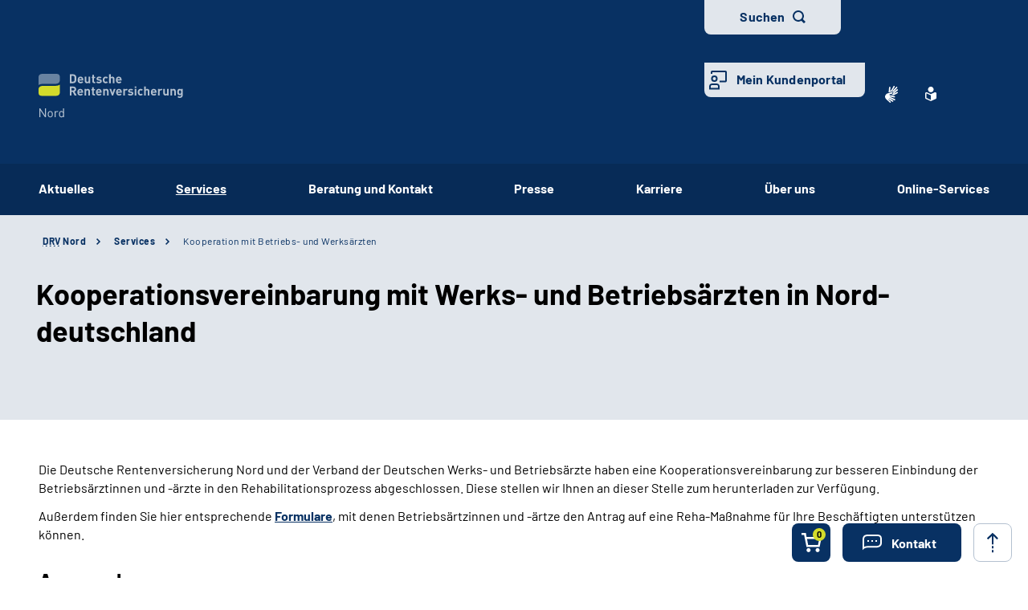

--- FILE ---
content_type: text/html;charset=utf-8
request_url: https://www.deutsche-rentenversicherung.de/Nord/DE/Services/Kooperation-Betriebs-Werksaerzte/kooperation-betriebs-werksaerzte_node.html
body_size: 108162
content:
   
<!doctype html>
<html lang="de">
  <head>
     <base href="https://www.deutsche-rentenversicherung.de"/>
     <meta charset="UTF-8"/>
     <title>Kooperation mit Betriebs- und Werksärzten | Deutsche Rentenversicherung Nord</title>
     <meta name="title" content="Kooperation mit Betriebs- und Werksärzten"/>
     <meta name="viewport" content="width=device-width, initial-scale=1.0, maximum-scale=1.5, user-scalable=1"/>
     <meta name="generator" content="Government Site Builder"/>
     <meta name="google-site-verification" content="-Zp6aVqNqQsYROTTNMxCDuJu8FnL17vozjiuaVbFwwg">
     <meta name="dc.date" scheme="W3CDTF" content="2025-07-24">
          <meta name="keywords" content="Kooperation mit Betriebs- und Werksärzten, Broschüre, Infos, Deutsche Rentenversicherung Nord, Schleswig-Holstein, Hamburg, Mecklenburg-Vorpommern"/>
              <meta name="description" content="Kooperation mit Betriebs- und Werksärzten, Broschüre, Infos, Deutsche Rentenversicherung Nord, Schleswig-Holstein, Hamburg, Mecklenburg-Vorpommern"/>
                
   






















<meta property="og:title" content="Kooperations&#173;vereinbarung mit Werks- und Betriebs&#228;rzten in Nord&#173;deutschland"/>
<meta property="og:description" content="Die Deutsche Rentenversicherung Nord und der Verband der Deutschen Werks- und Betriebs&#228;rzte haben eine Kooperationsvereinbarung zur besseren Einbindung der Betriebs&#228;rztinnen und -&#228;rzte in den Rehabilitationsprozess abgeschlossen."/>
<meta property="og:site_name" content="Deutsche Rentenversicherung Nord"/>
<meta property="og:type" content="article"/>


<meta property="og:image" content="https://www.deutsche-rentenversicherung.de/SharedDocs/Bilder/DE/Testimonials/Mittleres_Alter/Rehabilitation/Aerztin_klaert_Patient_auf.jpg?__blob=wide&v=1"/>
<meta property="og:image:type" content="image/jpeg"/>
<meta property="og:image:width" content="600"/>
<meta property="og:image:height" content="400"/>

<meta property="og:url" content="https://www.deutsche-rentenversicherung.de/Nord/DE/Services/Kooperation-Betriebs-Werksaerzte/kooperation-betriebs-werksaerzte_node.html"/>
<meta property="og:locale" content="de_DE"/>
<meta property="og:updated_time" content="2025-07-24T12:41:43+0200"/>

<meta name="twitter:card" content="summary_large_image"/>
<meta name="twitter:title" content="Kooperations&#173;vereinbarung mit Werks- und Betriebs&#228;rzten in Nord&#173;deutschland"/>
<meta name="twitter:description" content="Die Deutsche Rentenversicherung Nord und der Verband der Deutschen Werks- und Betriebs&#228;rzte haben eine Kooperationsvereinbarung zur besseren Einbindung der Betriebs&#228;rztinnen und -&#228;rzte in den Rehabilitationsprozess abgeschlossen."/>

<meta name="twitter:image" content="https://www.deutsche-rentenversicherung.de/SharedDocs/Bilder/DE/Testimonials/Mittleres_Alter/Rehabilitation/Aerztin_klaert_Patient_auf.jpg?__blob=wide&v=1"/>
 
     <!--
        Realisiert mit dem Government Site Builder.
        Die Content Management Lösung der Bundesverwaltung.
        www.government-site-builder.de
      -->
     <link rel="canonical" href="https://www.deutsche-rentenversicherung.de/Nord/DE/Services/Kooperation-Betriebs-Werksaerzte/kooperation-betriebs-werksaerzte_node.html"/>
 <link rel="license" href="https://www.deutsche-rentenversicherung.de/DRV/DE/Service/Footer/Impressum/impressum_node.html" type="text/html" title="Impressum" />
<link rel="glossary" href="https://www.deutsche-rentenversicherung.de/DRV/DE/Service/Glossar/glossar_node.html" type="text/html" title="Glossar" />
<link rel="help" href="https://www.deutsche-rentenversicherung.de/DRV/DE/Service/Footer/Barrierefreiheit/barrierefreiheit_node.html" type="text/html" title="Hilfe" />
<link rel="start" href="https://www.deutsche-rentenversicherung.de/DRV/DE/Home/home_node.html" type="text/html" title="Homepage" />
<link rel="contents" href="https://www.deutsche-rentenversicherung.de/DRV/DE/Service/Footer/Inhaltsverzeichnis/inhaltsverzeichnis_node.html" type="text/html" title="&Uuml;bersicht" />
<link rel="search" href="https://www.deutsche-rentenversicherung.de/DRV/DE/Service/Suche/suche_node.html" type="text/html" title="Suche" />
<link rel="shortcut icon" href="https://www.deutsche-rentenversicherung.de/SiteGlobals/Frontend/Images/favicon.ico?__blob=normal&v=1" type="image/ico" />
<link rel="icon" href="https://www.deutsche-rentenversicherung.de/SiteGlobals/Frontend/Images/favicon-16x16.ico?__blob=normal&v=1" type="image/png" sizes="16x16" />
<link rel="icon" href="https://www.deutsche-rentenversicherung.de/SiteGlobals/Frontend/Images/favicon-32x32.png?__blob=normal&v=1" type="image/png" sizes="32x32" />
<link rel="icon" href="https://www.deutsche-rentenversicherung.de/SiteGlobals/Frontend/Images/favicon-96x96.png?__blob=normal&v=1" type="image/png" sizes="96x96" />
<link rel="icon" href="https://www.deutsche-rentenversicherung.de/SiteGlobals/Frontend/Images/favicon-180x180.png?__blob=normal&v=1" type="image/png" sizes="180x180" />
<meta name="msapplication-TileImage" content="https://www.deutsche-rentenversicherung.de/SiteGlobals/Frontend/Images/favicon-144x144.png?__blob=normal&v=1" />
     <meta name="msapplication-TileColor" content="#ffffff"/>




<link rel="stylesheet"  href="https://www.deutsche-rentenversicherung.de/SiteGlobals/Frontend/Styles/normalize.css?v=1" type="text/css"/>
<link rel="stylesheet"  href="https://www.deutsche-rentenversicherung.de/SiteGlobals/Frontend/Styles/_libs.css?v=1" type="text/css"/>
<link rel="stylesheet"  href="https://www.deutsche-rentenversicherung.de/SiteGlobals/Frontend/Styles/small.css?v=52" type="text/css"/>
<link rel="stylesheet"  href="https://www.deutsche-rentenversicherung.de/SiteGlobals/Frontend/Styles/customCSS/small.css?v=18" type="text/css"/>
<link rel="stylesheet"  href="https://www.deutsche-rentenversicherung.de/SiteGlobals/Frontend/Styles/medium.css?v=19" type="text/css"/>
<link rel="stylesheet"  href="https://www.deutsche-rentenversicherung.de/SiteGlobals/Frontend/Styles/customCSS/medium.css?v=1" type="text/css"/>
<link rel="stylesheet"  href="https://www.deutsche-rentenversicherung.de/SiteGlobals/Frontend/Styles/large.css?v=30" type="text/css"/>
<link rel="stylesheet"  href="https://www.deutsche-rentenversicherung.de/SiteGlobals/Frontend/Styles/customCSS/large.css?v=1" type="text/css"/>
<link rel="stylesheet"  href="https://www.deutsche-rentenversicherung.de/SiteGlobals/Frontend/Styles/xlarge.css?v=17" type="text/css"/>
<link rel="stylesheet"  href="https://www.deutsche-rentenversicherung.de/SiteGlobals/Frontend/Styles/customCSS/xlarge.css?v=1" type="text/css"/>
<link rel="stylesheet" href="https://www.deutsche-rentenversicherung.de/SiteGlobals/Frontend/Styles/xxlarge.css?v=18" type="text/css"/>
<link rel="stylesheet" href="https://www.deutsche-rentenversicherung.de/SiteGlobals/Frontend/Styles/customCSS/xxlarge.css?v=1" type="text/css"/>
<link rel="stylesheet"  href="https://www.deutsche-rentenversicherung.de/SiteGlobals/Frontend/Styles/custom.css?v=9" type="text/css"/>
<link rel="stylesheet" href="https://www.deutsche-rentenversicherung.de/SiteGlobals/Frontend/Styles/addon_print.css?v=1" type="text/css" media="print" />





  </head>
          
     
    
     
<body id="Start" tabindex="-1" class="t-provider gsb startseite js-off lang-de fixed " data-nn="a9e75ea8-a629-432d-8ccc-f8b1584f9ee4-d9ac3792-3f99-46e6-af27-d0e0e604732b" data-tracking-site-id="1">

    






<div class="wrapperOuter">
    <div class="wrapperInner">
        <div id="wrapperDivisions"

                             
        class="wrapperDivisions">

        <header class="contents" aria-label="Navigation und Services">

            <nav class="contents" aria-label="Springe direkt zu">
                <ul class="navSkip">
                    <li><a href="https://www.deutsche-rentenversicherung.de/Nord/DE/Services/Kooperation-Betriebs-Werksaerzte/kooperation-betriebs-werksaerzte_node.html#content">Inhalt</a></li>
                    <li class="show-for-large"><a href="https://www.deutsche-rentenversicherung.de/Nord/DE/Services/Kooperation-Betriebs-Werksaerzte/kooperation-betriebs-werksaerzte_node.html#navPrimary">Hauptmenü</a></li>
                    <li class="show-for-large"><a id="sprunglink-suche" href="#">Suche</a></li>
                </ul>
            </nav>

            <div class="l-header l-container">

                <nav class="contents" aria-label="Servicemenü">
                    <div class="row align-right">
                        <div class="column shrink">
                            <div class="c-nav-meta l-header__meta">
    <ul class="c-nav-meta__list">
      <li class="c-nav-meta__item&#32;navServiceGS">
            <a href="https://www.deutsche-rentenversicherung.de/DRV/DE/Ueber-uns-und-Presse/Mediathek/Videos/Videos_DGS/videos_gebaerdensprache_node.html" title="Geb&#228;rdensprache Mediathek" class="c-nav-meta__link"><svg xmlns="http://www.w3.org/2000/svg" width="16" height="21" viewBox="0 0 16 21" version="1.1" xml:space="preserve" style="fill-rule:evenodd;clip-rule:evenodd;stroke-linejoin:round;stroke-miterlimit:1.41421;">
  <path d="M6.453,21c-0.242,-0.01 -0.472,-0.113 -0.641,-0.287l-0.058,-0.056l-4.51,-4.315c-1.281,-1.092 -1.629,-2.946 -0.833,-4.429c0.405,-1.105 1.261,-1.989 2.352,-2.43c0.04,-0.018 5.609,-1.675 5.665,-1.691c0.077,-0.022 0.156,-0.034 0.236,-0.034c0.404,0.01 0.754,0.292 0.851,0.685c0.137,0.483 -0.135,0.995 -0.612,1.151l-3.374,0.989c-0.115,0.118 -0.154,0.291 -0.1,0.447c0.053,0.245 0.227,0.53 0.444,0.576l5.6,1.058l0.246,0.047c0.42,0.064 0.734,0.429 0.734,0.854c0,0.054 -0.005,0.109 -0.015,0.162c-0.064,0.421 -0.433,0.733 -0.858,0.726c-0.059,0 -0.117,-0.006 -0.175,-0.017l-0.008,0c-0.511,-0.114 -5,-1.114 -5.357,-1.2c-0.018,-0.005 -0.036,-0.008 -0.054,-0.008c-0.052,-0.003 -0.098,0.035 -0.105,0.087c-0.016,0.082 0.018,0.165 0.086,0.213c0.987,0.455 5.289,2.429 6.142,2.82l0.019,0.009c0.335,0.136 0.555,0.462 0.555,0.823c0,0.117 -0.023,0.232 -0.068,0.34c-0.115,0.306 -0.41,0.508 -0.737,0.506c-0.138,-0.001 -0.275,-0.031 -0.4,-0.09c-0.125,-0.059 -4.658,-2.146 -6.212,-2.858c-0.021,-0.009 -0.044,-0.014 -0.067,-0.014c-0.059,-0.003 -0.114,0.034 -0.134,0.09c-0.014,0.05 0.014,0.1 0.077,0.144l4.661,2.843c0.283,0.159 0.459,0.46 0.459,0.785c0,0.156 -0.04,0.31 -0.118,0.446c-0.133,0.256 -0.398,0.418 -0.687,0.418c-0.174,-0.003 -0.343,-0.054 -0.489,-0.148l-0.013,-0.008c-0.624,-0.394 -3.793,-2.391 -4.871,-3.066c-0.006,-0.002 -0.013,-0.002 -0.019,0c-0.057,0 -0.159,0.1 -0.183,0.167c-0.008,0.023 -0.007,0.041 0,0.051c1.2,1.128 2.922,2.655 3,2.72c0.199,0.166 0.314,0.413 0.314,0.672c0,0.206 -0.072,0.406 -0.205,0.564c-0.132,0.162 -0.329,0.257 -0.538,0.258Zm4.367,-9.353c-1.527,-0.288 -2.715,-0.513 -3.531,-0.669l1.835,-0.537c0.446,-0.133 0.819,-0.441 1.034,-0.854c0.225,-0.424 0.282,-0.917 0.158,-1.381c-0.184,-0.765 -0.866,-1.313 -1.652,-1.329c-0.155,0 -0.309,0.023 -0.457,0.067l-3.764,1.12c0.052,-0.6 0.562,-6.084 0.566,-6.136c0.03,-0.464 0.415,-0.832 0.88,-0.841c0.03,-0.002 0.06,-0.002 0.09,0c0.495,0.071 0.848,0.531 0.788,1.027l-0.356,3.686c0.042,0.162 0.233,0.267 0.485,0.267c0.209,0.016 0.413,-0.074 0.543,-0.238l3.1,-5.364c0.142,-0.274 0.421,-0.452 0.73,-0.465c0.15,0.001 0.296,0.046 0.421,0.13c0.2,0.129 0.337,0.336 0.377,0.57c0.041,0.241 -0.005,0.489 -0.129,0.7l-0.012,0.02c-0.465,0.754 -2.8,4.529 -3,4.831c-0.035,0.042 -0.044,0.099 -0.023,0.149c0.032,0.05 0.089,0.078 0.148,0.074c0.04,0.002 0.079,-0.011 0.108,-0.038l4.73,-5.046c0.164,-0.186 0.399,-0.294 0.647,-0.3c0.21,0.001 0.411,0.091 0.552,0.247c0.331,0.36 0.31,0.927 -0.045,1.263l-4.772,5.095c-0.045,0.048 -0.059,0.118 -0.037,0.18c0.012,0.037 0.046,0.062 0.085,0.063c0.037,-0.003 0.072,-0.018 0.1,-0.043l4.2,-3.562c0.16,-0.139 0.364,-0.217 0.576,-0.222c0.251,0.001 0.486,0.126 0.628,0.333c0.292,0.396 0.208,0.962 -0.187,1.256l-0.017,0.014c-0.574,0.473 -3.485,2.873 -4.463,3.685c-0.026,0.021 -0.016,0.083 0,0.135c0.023,0.069 0.067,0.142 0.1,0.142l0.012,0c1.452,-0.783 3.461,-1.956 3.481,-1.968c0.134,-0.073 0.284,-0.113 0.437,-0.115c0.3,0.001 0.573,0.182 0.691,0.458c0.051,0.113 0.077,0.235 0.077,0.358c0,0.348 -0.208,0.663 -0.528,0.8l-4.61,2.44l0.004,-0.002Z" style="fill-rule:nonzero;"/>
</svg>
</a></li>
        <li class="c-nav-meta__item&#32;navServiceLS">
            <a href="https://www.deutsche-rentenversicherung.de/Nord/LS/Home/leichtesprache_node.html" title="Leichte Sprache (Öffnet neues Fenster)" target="_blank" class="c-nav-meta__link"><svg xmlns="http://www.w3.org/2000/svg" width="14" height="18" viewBox="0 0 14 18" version="1.1" xml:space="preserve" style="fill-rule:evenodd;clip-rule:evenodd;stroke-linejoin:round;stroke-miterlimit:1.41421;">
  <path d="M6.706,17.866l-0.866,-0.4l-1.905,-0.866l-1.181,-0.54l-0.988,-0.452l-0.126,-0.056l-0.151,-0.066l-0.122,-0.053c-0.907,-0.392 -1.367,-0.739 -1.367,-1.549l0,-5.066c0,-1.152 0.614,-1.926 1.527,-1.926c0.295,0.005 0.584,0.077 0.847,0.21c0.442,0.215 1.13,0.536 2.047,0.955l0.1,0.047c0.654,0.3 1.293,0.587 1.9,0.859l0.579,0.257l0.144,-0.065l0.431,-0.194c0.607,-0.272 1.247,-0.561 1.9,-0.859l0.1,-0.047c0.922,-0.421 1.612,-0.742 2.049,-0.956c0.254,-0.128 0.535,-0.197 0.82,-0.2c0.917,0.001 1.556,0.79 1.556,1.919l0,5.066c0,0.809 -0.46,1.157 -1.366,1.549l-0.077,0.032c-0.095,0.042 -0.152,0.066 -0.2,0.087l-0.127,0.057l-2.165,0.989l-1.905,0.872l-0.866,0.4l-0.294,0.13l-0.294,-0.134Zm-5.306,-9.048l0,5.066c0,0.026 0.092,0.1 0.529,0.287l0.129,0.056l0.152,0.066l0.149,0.066l0.319,0.146l0.015,0.006c0.466,0.214 1.087,0.5 1.828,0.837l1.908,0.871l0.571,0.26l0,-5.746l-0.289,-0.128c-0.127,-0.056 -0.324,-0.145 -0.573,-0.257l-0.295,-0.132c-0.633,-0.283 -1.274,-0.573 -1.908,-0.863l-0.1,-0.047c-0.954,-0.436 -1.634,-0.752 -2.079,-0.969c-0.064,-0.037 -0.135,-0.061 -0.208,-0.071c-0.115,0.001 -0.148,0.125 -0.148,0.552Zm2.1,-5.37c0,-1.92 1.58,-3.5 3.5,-3.5c1.92,0 3.5,1.58 3.5,3.5c0,1.92 -1.58,3.5 -3.5,3.5c-1.92,0 -3.5,-1.58 -3.5,-3.5Z" style="fill-rule:nonzero;"/>
</svg>
</a></li>
        <li class="c-nav-meta__item&#32;navServiceSuche">
            <li class="c-nav-meta__item c-nav-meta__button c-nav-meta__button--search">
  <a id="searchOverlayOpener" class="c-nav-meta__link" href="#">Suchen</a>
</li>

</li>
        <li class="c-nav-meta__item&#32;navServiceOnlineServices&#32;c-nav-meta__button">
            <a href="https://www.deutsche-rentenversicherung.de/DRV/DE/Kundenportal/kundenportal-node.html" class="c-nav-meta__link">Mein Kundenportal</a></li>
        </ul>
  </div>

                        </div>
                    </div>
                </nav>

                <nav class="contents hide-for-medium hide-for-small show-for-large" aria-label="Hauptmenü">
                    <div class="row align-justify align-bottom">
                        <div class="column shrink">
                            <div class="l-header__logo">
                <a href="https://www.deutsche-rentenversicherung.de/Nord/DE/Home/home_node.html" id="anfang" title="Zur Startseite der Deutschen Rentenversicherung Nord">
    <img src="https://www.deutsche-rentenversicherung.de/SiteGlobals/Frontend/Images/logos/nord/logo.svg?__blob=normal&amp;v=1" alt="Deutsche Rentenversicherung Nord (Link zur Startseite)" class="show-for-xxlarge" />
    <img src="https://www.deutsche-rentenversicherung.de/SiteGlobals/Frontend/Images/logos/nord/logo-small.svg?__blob=normal&amp;v=1" alt="Deutsche Rentenversicherung Nord" class="hide-for-xxlarge" />
  </a>
                </div>
              
                        </div>

                        <button class="js-mobile-nav__toggle c-mobile-nav__toggle-button hide-for-large">
                  <img src="https://www.deutsche-rentenversicherung.de/SiteGlobals/Frontend/Images/icons/burger-w.svg?__blob=normal&amp;v=1" alt="Navigation öffnen" class="c-mobile-nav__toggle-button-image c-mobile-nav__toggle-button-image--burger">
                  <img src="https://www.deutsche-rentenversicherung.de/SiteGlobals/Frontend/Images/icons/close.svg?__blob=normal&amp;v=1" alt="Navigation schliessen" class="c-mobile-nav__toggle-button-image c-mobile-nav__toggle-button-image--close">
                  <span aria-hidden="true" class="show-for-medium-only">Menü</span>
                </button>

              

                        <div class="column small-12" id="navPrimary">
                            <div class="c-nav-primary">
  <ul class="c-nav-primary__list">
                      <li class="c-nav-primary__item">

      <a href="https://www.deutsche-rentenversicherung.de/Nord/DE/Aktuelles/aktuelles_node.html" class="c-nav-primary__link js-simple-toggle-opener">Aktuelles</a></li>
                        <li class="c-nav-primary__item topinpath js-nav-primary-toggle">

      <em><a href="https://www.deutsche-rentenversicherung.de/Nord/DE/Services/services_node.html" class="c-nav-primary__link js-simple-toggle-opener">Services</a></em>
<div class="c-nav-overlay js-simple-toggle-item" popover="auto">
  <button class="c-nav-overlay__close js-simple-toggle-button"><span class="aural">Schliessen</span></button>
  <div class="c-nav-overlay__row row">
    <div class="column small-12">

      <h2 class="c-nav-overlay__heading small-6 xxlarge-4">
        <a href="https://www.deutsche-rentenversicherung.de/Nord/DE/Services/services_node.html" class="c-nav-overlay__link c-nav-overlay__link--inverse">Services</a>
      </h2>

      <div class="row">
        <div class="c-nav-overlay__left column small-8 xxlarge-9">
          <h3 class="c-nav-overlay__subheading">Wählen Sie Ihren Themenbereich oder eine Zielgruppe</h3>
          <ul class="c-nav-overlay__list row">
          </ul>
          <ul class="c-nav-overlay__list row">
              <li class="c-nav-overlay__item column small-6 xxlarge-4">
  <a class="c-nav-overlay__link" href="https://www.deutsche-rentenversicherung.de/Nord/DE/Services/Fallmanagement/fallmanagement_node.html">
    Fallmanagement nach medizinischer Reha</a>
</li>


              <li class="c-nav-overlay__item column small-6 xxlarge-4">
  <a class="c-nav-overlay__link" href="https://www.deutsche-rentenversicherung.de/Nord/DE/Services/Ihre-Vorsorge/ihre-vorsorge_node.html">
    Ihre Vorsorge</a>
</li>


              <li class="c-nav-overlay__item column small-6 xxlarge-4">
  <strong class="c-nav-overlay__link">
    Kooperation mit Betriebs- und Werksärzten</strong>

</li>


              <li class="c-nav-overlay__item column small-6 xxlarge-4">
  <a class="c-nav-overlay__link" href="https://www.deutsche-rentenversicherung.de/Nord/DE/Services/MiMi/mimi_node.html">
    "Mit Migranten für Migranten" (MiMi)</a>
</li>


              <li class="c-nav-overlay__item column small-6 xxlarge-4">
  <a class="c-nav-overlay__link" href="https://www.deutsche-rentenversicherung.de/Nord/DE/Services/regionale-Broschueren/regionale-broschueren_node.html">
    Regionale Broschüren</a>
</li>


              <li class="c-nav-overlay__item column small-6 xxlarge-4">
  <a class="c-nav-overlay__link" href="https://www.deutsche-rentenversicherung.de/Nord/DE/Services/regionale-Formulare-und-Antraege/regionale-formulare_node.html">
    Regionale Formulare und Anträge</a>
</li>


              <li class="c-nav-overlay__item column small-6 xxlarge-4">
  <a class="c-nav-overlay__link" href="https://www.deutsche-rentenversicherung.de/Nord/DE/Beratung-und-Kontakt/Firmenservice_Nord/firmenservice_node.html">
    Firmenservice der DRV Nord</a>
</li>


              <li class="c-nav-overlay__item column small-6 xxlarge-4">
  <a class="c-nav-overlay__link" href="https://www.deutsche-rentenversicherung.de/Nord/DE/Services/Reha-Forschung-Wissenschaft/reha-forschung-wissenschaft_node.html">
    Reha-Forschung und Reha-Wissenschaft</a>
</li>


              <li class="c-nav-overlay__item column small-6 xxlarge-4">
  <a class="c-nav-overlay__link" href="https://www.deutsche-rentenversicherung.de/Nord/DE/Services/Sozialmedizinische-Kolloquien/sozialmedizinische-kolloquien_node.html">
    Sozialmedizinische Kolloquien</a>
</li>


              <li class="c-nav-overlay__item column small-6 xxlarge-4">
  <a class="c-nav-overlay__link" href="https://www.deutsche-rentenversicherung.de/Nord/DE/Services/Zukunft-Jetzt/zukunft-jetzt_node.html">
    Zukunft Jetzt</a>
</li>


          </ul>
        </div>
        <div class="c-nav-overlay__right column small-4 xxlarge-3">
          <h3 class="c-nav-overlay__subheading">Themen-Schnelleinstieg</h3>
          <div class="c-links">
            <ul class="c-links__list">
                <li class="c-links__item"><a class="c-link c-link--ext c-links__link c-link c-link--int c-link--border"
   href="https://www.rehainfo-aerzte.de/de/Navigation/00_Home/Startseite_node.html"
   title="Externer Link Hier geht es zur Serviceseite für niedergelassene Ärzte - www.rehainfo-aerzte-de.  (Öffnet neues Fenster)"
   target="_blank"
   rel="noopener noreferrer">

    Serviceseite für niedergelassene Ärzte</a>

</li>
                <li class="c-links__item"><a class="c-link c-link--int c-links__link c-link c-link--int c-link--border"
     title="DRV Nord-Formulare für Ärztinnen und Ärzte"
     href="https://www.deutsche-rentenversicherung.de/Nord/DE/Services/regionale-Formulare-und-Antraege/Aerzte/Formulare%20fuer%20Aerzte.html?nn=a9e75ea8-a629-432d-8ccc-f8b1584f9ee4">
    DRV Nord-Formulare für Ärztinnen und Ärzte</a>
</li>
                <li class="c-links__item">
  <a class="c-link c-link--int c-links__link c-link c-link--int c-link--border"
   title="Broschüren"
   href="https://www.deutsche-rentenversicherung.de/DRV/DE/Ueber-uns-und-Presse/Mediathek/Broschueren/broschueren_node.html" >
                Broschüren</a>
              </li>


            </ul>
          </div>
        </div>
      </div>
    </div>
  </div>
</div>
</li>
                        <li class="c-nav-primary__item js-nav-primary-toggle">

      <a href="https://www.deutsche-rentenversicherung.de/Nord/DE/Beratung-und-Kontakt/beratung-und-kontakt_node.html" class="c-nav-primary__link js-simple-toggle-opener">Beratung und Kontakt</a>
<div class="c-nav-overlay js-simple-toggle-item" popover="auto">
  <button class="c-nav-overlay__close js-simple-toggle-button"><span class="aural">Schliessen</span></button>
  <div class="c-nav-overlay__row row">
    <div class="column small-12">

      <h2 class="c-nav-overlay__heading small-6 xxlarge-4">
        <a href="https://www.deutsche-rentenversicherung.de/Nord/DE/Beratung-und-Kontakt/beratung-und-kontakt_node.html" class="c-nav-overlay__link c-nav-overlay__link--inverse">Beratung und Kontakt</a>
      </h2>

      <div class="row">
        <div class="c-nav-overlay__left column small-8 xxlarge-9">
          <h3 class="c-nav-overlay__subheading">Wählen Sie Ihren Themenbereich oder eine Zielgruppe</h3>
          <ul class="c-nav-overlay__list row">
                <li class="c-nav-overlay__item column small-12 xxlarge-6">
  <a class="c-nav-overlay__link c-nav-overlay__link--inverse" href="https://www.deutsche-rentenversicherung.de/Nord/DE/Beratung-und-Kontakt/Beratung-suchen-buchen/beratung-suchen-buchen_node.html">
    <strong>
      Beratung suchen und Videoberatung buchen</strong>
    </a>
</li>


                <li class="c-nav-overlay__item column small-12 xxlarge-6">
  <a class="c-nav-overlay__link c-nav-overlay__link--inverse" href="https://www.deutsche-rentenversicherung.de/Nord/DE/Beratung-und-Kontakt/Kontaktformular/kontaktformular_node.html">
    <strong>
      Kontaktformular</strong>
    </a>
</li>


          </ul>
          <ul class="c-nav-overlay__list row">
              <li class="c-nav-overlay__item column small-6 xxlarge-4"><a class="c-nav-overlay__link" href="https://www.deutsche-rentenversicherung.de/Nord/DE/Beratung-und-Kontakt/AVOR_Nord/Altersvorsorgeberatung.html?nn=a9e75ea8-a629-432d-8ccc-f8b1584f9ee4">
    <abbr class="" title="Deutsche Rentenversicherung">DRV</abbr> Nord: Altersvorsorge – Einfach machen!</a>
</li>
              <li class="c-nav-overlay__item column small-6 xxlarge-4"><a class="c-nav-overlay__link" href="https://www.deutsche-rentenversicherung.de/Nord/DE/Beratung-und-Kontakt/Firmenservice_Nord/firmenservice.html?nn=a9e75ea8-a629-432d-8ccc-f8b1584f9ee4">
    DRV Nord: Firmenservice für den Norden</a>
</li>
              <li class="c-nav-overlay__item column small-6 xxlarge-4">
  <a class="c-nav-overlay__link" href="https://www.deutsche-rentenversicherung.de/Nord/DE/Beratung-und-Kontakt/Servicetelefon-Telefonaktionen/servicetelefon-telefonaktionen_node.html">
    Servicetelefon und Kinder-Reha Hotline</a>
</li>


              <li class="c-nav-overlay__item column small-6 xxlarge-4">
  <a class="c-nav-overlay__link" href="https://www.deutsche-rentenversicherung.de/Nord/DE/Beratung-und-Kontakt/Videoberatung/videoberatung_node.html">
    Videoberatung</a>
</li>


              <li class="c-nav-overlay__item column small-6 xxlarge-4">
  <a class="c-nav-overlay__link" href="https://www.deutsche-rentenversicherung.de/Nord/DE/Beratung-und-Kontakt/Versichertenaelteste/versichertenaelteste_node.html">
    Versichertenälteste</a>
</li>


              <li class="c-nav-overlay__item column small-6 xxlarge-4">
  <a class="c-nav-overlay__link" href="https://www.deutsche-rentenversicherung.de/Nord/DE/Beratung-und-Kontakt/Versicherungsamt/versicherungsamt_node.html">
    Versicherungsämter</a>
</li>


          </ul>
        </div>
        <div class="c-nav-overlay__right column small-4 xxlarge-3">
          <h3 class="c-nav-overlay__subheading">Themen-Schnelleinstieg</h3>
          <div class="c-links">
            <ul class="c-links__list">
                <li class="c-links__item"><a class="c-link c-link--ext c-links__link c-link c-link--int c-link--border"
     href="https://www.deutsche-rentenversicherung.de/DRV/DE/Online-Services/online-services_node.html"
           target="_blank" title="Öffnet neues Fenster"
  >
    Unsere Online-Services: Persönlich, digital und sicher</a>
</li>
                <li class="c-links__item"><a class="c-link c-link--int c-links__link c-link c-link--int c-link--border"
     title="Beratungstermin vereinbaren"
     href="https://www.deutsche-rentenversicherung.de/DRV/DE/Online-Services/beratungstermin_vereinbaren/beratungstermin_vereinbaren.html?nn=a9e75ea8-a629-432d-8ccc-f8b1584f9ee4">
    Beratungstermin vereinbaren</a>
</li>
                <li class="c-links__item"><a class="c-link c-link--int c-links__link c-link c-link--int c-link--border"
     title="Ansprechstellen für Reha und Teilhabe"
     href="https://www.deutsche-rentenversicherung.de/DRV/DE/Reha/Warum-Reha/ansprechstellen.html?nn=a9e75ea8-a629-432d-8ccc-f8b1584f9ee4">
    Ansprechstellen für Reha und Teilhabe</a>
</li>
                <li class="c-links__item"><a class="c-link c-link--int c-links__link c-link c-link--int c-link--border"
     title="Reha-Beratungsdienst"
     href="https://www.deutsche-rentenversicherung.de/DRV/DE/Reha/Warum-Reha/reha_beratungsdienst.html?nn=a9e75ea8-a629-432d-8ccc-f8b1584f9ee4">
    Reha-Beratungsdienst<br/>
</a>
</li>
                <li class="c-links__item"><a class="c-link c-link--int c-links__link c-link c-link--int c-link--border"
     title="Servicetelefon für gehörlose und hörgeschädigte Menschen"
     href="https://www.deutsche-rentenversicherung.de/DRV/DE/Beratung-und-Kontakt/Kontakt/Servicetelefon-fuer-Hoergeschaedigte/servicetelefon-fuer-hoergeschaedigte_tess.html?nn=a9e75ea8-a629-432d-8ccc-f8b1584f9ee4">
    Servicetelefon für gehörlose und hörgeschädigte Menschen</a>
</li>
                <li class="c-links__item">
  <a class="c-link c-link--int c-links__link c-link c-link--int c-link--border"
   title="Vorträge und Informationsveranstaltungen"
   href="https://www.deutsche-rentenversicherung.de/Nord/DE/Beratung-und-Kontakt/Vortraege/vortraege_node.html" >
                Vorträge und Informationsveranstaltungen</a>
              </li>


                <li class="c-links__item">
  <a class="c-link c-link--int c-links__link c-link c-link--int c-link--border"
   title="Beauftragter für Medizinproduktesicherheit"
   href="https://www.deutsche-rentenversicherung.de/Nord/DE/Beratung-und-Kontakt/Medizinproduktsicherheit/mpg-sicherheitsbeauftragter_node.html" >
                Beauftragter für Medizinproduktesicherheit</a>
              </li>


            </ul>
          </div>
        </div>
      </div>
    </div>
  </div>
</div>
</li>
                        <li class="c-nav-primary__item js-nav-primary-toggle">

      <a href="https://www.deutsche-rentenversicherung.de/Nord/DE/Presse/presse_node.html" class="c-nav-primary__link js-simple-toggle-opener">Presse</a>
<div class="c-nav-overlay js-simple-toggle-item" popover="auto">
  <button class="c-nav-overlay__close js-simple-toggle-button"><span class="aural">Schliessen</span></button>
  <div class="c-nav-overlay__row row">
    <div class="column small-12">

      <h2 class="c-nav-overlay__heading small-6 xxlarge-4">
        <a href="https://www.deutsche-rentenversicherung.de/Nord/DE/Presse/presse_node.html" class="c-nav-overlay__link c-nav-overlay__link--inverse">Presse</a>
      </h2>

      <div class="row">
        <div class="c-nav-overlay__left column small-8 xxlarge-9">
          <h3 class="c-nav-overlay__subheading">Wählen Sie Ihren Themenbereich oder eine Zielgruppe</h3>
          <ul class="c-nav-overlay__list row">
                <li class="c-nav-overlay__item column small-12 xxlarge-6">
  <a class="c-nav-overlay__link c-nav-overlay__link--inverse" href="https://www.deutsche-rentenversicherung.de/Nord/DE/Presse/Ansprechperson/pressesprecher_node.html">
    <strong>
      Ansprechperson für die Presse</strong>
    </a>
</li>


                <li class="c-nav-overlay__item column small-12 xxlarge-6">
  <a class="c-nav-overlay__link c-nav-overlay__link--inverse" href="https://www.deutsche-rentenversicherung.de/Nord/DE/Presse/Pressemitteilungen-und-Pressearchiv/pressemitteilungen-und-pressearchiv_node.html">
    <strong>
      Pressemitteilungen und Pressearchiv</strong>
    </a>
</li>


          </ul>
          <ul class="c-nav-overlay__list row">
              <li class="c-nav-overlay__item column small-6 xxlarge-4">
  <a class="c-nav-overlay__link" href="https://www.deutsche-rentenversicherung.de/Nord/DE/Presse/Bilder-zum-Download/bilder-zum-download_node.html">
    Bilder zum Download </a>
</li>


              <li class="c-nav-overlay__item column small-6 xxlarge-4">
  <a class="c-nav-overlay__link" href="https://www.deutsche-rentenversicherung.de/Nord/DE/Presse/Geschaeftsberichte/geschaeftsberichte_node.html">
    Geschäftsberichte</a>
</li>


              <li class="c-nav-overlay__item column small-6 xxlarge-4">
  <a class="c-nav-overlay__link" href="https://www.deutsche-rentenversicherung.de/Nord/DE/Presse/Pressemappe/pressemappe_node.html">
    Pressemappe</a>
</li>


              <li class="c-nav-overlay__item column small-6 xxlarge-4">
  <a class="c-nav-overlay__link" href="https://www.deutsche-rentenversicherung.de/Nord/DE/Presse/Zahlen-und-Statistiken/zahlen-und-statistiken_node.html">
    Zahlen und Statistiken</a>
</li>


          </ul>
        </div>
        <div class="c-nav-overlay__right column small-4 xxlarge-3">
          <h3 class="c-nav-overlay__subheading">Themen-Schnelleinstieg</h3>
          <div class="c-links">
            <ul class="c-links__list">
                <li class="c-links__item"><a class="c-link c-link--int c-links__link c-link c-link--int c-link--border"
   title="Neuer Online-Service der DRV Nord zur Betriebsprüfung"
   href="https://www.deutsche-rentenversicherung.de/Nord/DE/Presse/Pressemitteilungen-und-Pressearchiv/Pressemitteilungen/20260115_neues-Kontaktformular.html?nn=a9e75ea8-a629-432d-8ccc-f8b1584f9ee4" >
                Neuer Online-Service der <abbr class="" title="Deutsche Rentenversicherung">DRV</abbr> Nord zur Betriebsprüfung</a>
              </li>
                <li class="c-links__item"><a class="c-link c-link--int c-links__link c-link c-link--int c-link--border"
   title="Behördenzentrum Lübeck: DRV Nord und Hansestadt unterzeichnen Mietvertrag"
   href="https://www.deutsche-rentenversicherung.de/Nord/DE/Presse/Pressemitteilungen-und-Pressearchiv/Pressemitteilungen/20260105_Behoerdenzentrum-Luebeck.html?nn=a9e75ea8-a629-432d-8ccc-f8b1584f9ee4" >
                Behördenzentrum Lübeck: <abbr class="" title="Deutsche Rentenversicherung">DRV</abbr> Nord und Hansestadt unterzeichnen Mietvertrag</a>
              </li>
                <li class="c-links__item"><a class="c-link c-link--int c-links__link c-link c-link--int c-link--border"
   title="Rentnerinnen und Rentner im Norden länger in Rente"
   href="https://www.deutsche-rentenversicherung.de/Nord/DE/Presse/Pressemitteilungen-und-Pressearchiv/Pressemitteilungen/20260102_Rentenbezug-laenger.html?nn=a9e75ea8-a629-432d-8ccc-f8b1584f9ee4" >
                Rentnerinnen und Rentner im Norden länger in Rente</a>
              </li>
                <li class="c-links__item"><a class="c-link c-link--int c-links__link c-link c-link--int c-link--border"
   title="Änderungen in der Rentenversicherung zum 1. Januar 2026"
   href="https://www.deutsche-rentenversicherung.de/Nord/DE/Presse/Pressemitteilungen-und-Pressearchiv/Pressemitteilungen/20251218_Aenderung-RV-01-01-26.html?nn=a9e75ea8-a629-432d-8ccc-f8b1584f9ee4" >
                Änderungen in der Rentenversicherung zum 1. Januar 2026</a>
              </li>
            </ul>
          </div>
        </div>
      </div>
    </div>
  </div>
</div>
</li>
                        <li class="c-nav-primary__item js-nav-primary-toggle">

      <a href="https://www.deutsche-rentenversicherung.de/Nord/DE/Karriere/karriere_node.html" title="Karriere" class="c-nav-primary__link js-simple-toggle-opener">Karriere</a>
<div class="c-nav-overlay js-simple-toggle-item" popover="auto">
  <button class="c-nav-overlay__close js-simple-toggle-button"><span class="aural">Schliessen</span></button>
  <div class="c-nav-overlay__row row">
    <div class="column small-12">

      <h2 class="c-nav-overlay__heading small-6 xxlarge-4">
        <a href="https://www.deutsche-rentenversicherung.de/Nord/DE/Karriere/karriere_node.html" title="Karriere" class="c-nav-overlay__link c-nav-overlay__link--inverse">Karriere</a>
      </h2>

      <div class="row">
        <div class="c-nav-overlay__left column small-8 xxlarge-9">
          <h3 class="c-nav-overlay__subheading">Wählen Sie Ihren Themenbereich oder eine Zielgruppe</h3>
          <ul class="c-nav-overlay__list row">
                <li class="c-nav-overlay__item column small-12 xxlarge-6">
  <a class="c-nav-overlay__link c-nav-overlay__link--inverse" href="https://www.deutsche-rentenversicherung.de/Nord/DE/Karriere/Karriere-mit-Sicherheit/karriere-mit-sicherheit_node.html">
    <strong>
      Karriere mit Sicherheit - Wir bieten Ausbildung und Duales Studium an</strong>
    </a>
</li>


                <li class="c-nav-overlay__item column small-12 xxlarge-6">
  <a class="c-nav-overlay__link c-nav-overlay__link--inverse" href="https://www.deutsche-rentenversicherung.de/Nord/DE/Karriere/Jobboerse/jobboerse-externe-stellenausschreibungen_node.html">
    <strong>
      Jobbörse / aktuelle Stellenangebote</strong>
    </a>
</li>


          </ul>
          <ul class="c-nav-overlay__list row">
              <li class="c-nav-overlay__item column small-6 xxlarge-4">
  <a class="c-nav-overlay__link" href="https://www.deutsche-rentenversicherung.de/Nord/DE/Karriere/Jobboerse/Jobs-Kliniken/jobs-kliniken_node.html">
    Stellenangebote unserer Reha-Kliniken</a>
</li>


              <li class="c-nav-overlay__item column small-6 xxlarge-4"><a class="c-nav-overlay__link"
   href="https://arztsein-menschsein.de/"
   title="Externer Link Hier geht es zum Jobportal &quot;Arzt sein. Mensch sein.&quot; für Ärztinnen und Ärtze in der Sozialmedzin und für Reha-Kliniken.  (Öffnet neues Fenster)"
   target="_blank"
   rel="noopener noreferrer">

    Arzt sein. Menschsein. - Das Jobportal für Reha- und Sozial­medizin</a>

</li>
          </ul>
        </div>
        <div class="c-nav-overlay__right column small-4 xxlarge-3">
          <h3 class="c-nav-overlay__subheading">Themen-Schnelleinstieg</h3>
          <div class="c-links">
            <ul class="c-links__list">
                <li class="c-links__item">
  <a class="c-link c-link--int c-links__link c-link c-link--int c-link--border"
   title="Schülerpraktikum bei der DRV Nord"
   href="https://www.deutsche-rentenversicherung.de/Nord/DE/Karriere/Praktikum/praktikum_node.html" >
                Schülerpraktikum bei der DRV Nord</a>
              </li>


                <li class="c-links__item">
  <a class="c-link c-link--int c-links__link c-link c-link--int c-link--border"
   title="Ausbildungsmessen"
   href="https://www.deutsche-rentenversicherung.de/Nord/DE/Karriere/Messe/messe_node.html" >
                Ausbildungsmessen</a>
              </li>


                <li class="c-links__item">
  <a class="c-link c-link--int c-links__link c-link c-link--int c-link--border"
   title="Datenschutzhinweis zu Bewerbungen"
   href="https://www.deutsche-rentenversicherung.de/Nord/DE/Karriere/Datenschutzhinweis-zu-Bewerbungen/datenschutzhinweis-zu-bewerbungen_node.html" >
                Datenschutzhinweis zu Bewerbungen</a>
              </li>


                <li class="c-links__item"><a class="c-link c-link--ext c-links__link c-link c-link--int c-link--border"
   href="https://www.tgdrv.de"
   title="Externer Link Hier geht es zur Website der Tarifgemeinschaft der Deutschen Rentenversicherung. (Öffnet neues Fenster)"
   target="_blank"
   rel="noopener noreferrer">

    TgDRV: Informationen zum Tarifvertrag</a>

</li>
            </ul>
          </div>
        </div>
      </div>
    </div>
  </div>
</div>
</li>
                        <li class="c-nav-primary__item js-nav-primary-toggle">

      <a href="https://www.deutsche-rentenversicherung.de/Nord/DE/Ueber-uns/ueber-uns_node.html" class="c-nav-primary__link js-simple-toggle-opener">Über uns</a>
<div class="c-nav-overlay js-simple-toggle-item" popover="auto">
  <button class="c-nav-overlay__close js-simple-toggle-button"><span class="aural">Schliessen</span></button>
  <div class="c-nav-overlay__row row">
    <div class="column small-12">

      <h2 class="c-nav-overlay__heading small-6 xxlarge-4">
        <a href="https://www.deutsche-rentenversicherung.de/Nord/DE/Ueber-uns/ueber-uns_node.html" class="c-nav-overlay__link c-nav-overlay__link--inverse">Über uns</a>
      </h2>

      <div class="row">
        <div class="c-nav-overlay__left column small-8 xxlarge-9">
          <h3 class="c-nav-overlay__subheading">Wählen Sie Ihren Themenbereich oder eine Zielgruppe</h3>
          <ul class="c-nav-overlay__list row">
                <li class="c-nav-overlay__item column small-12 xxlarge-6">
  <a class="c-nav-overlay__link c-nav-overlay__link--inverse" href="https://www.deutsche-rentenversicherung.de/Nord/DE/Ueber-uns/Selbstverwaltung/selbstverwaltung_node.html">
    <strong>
      Selbstverwaltung</strong>
    </a>
</li>


                <li class="c-nav-overlay__item column small-12 xxlarge-6">
  <a class="c-nav-overlay__link c-nav-overlay__link--inverse" href="https://www.deutsche-rentenversicherung.de/Nord/DE/Ueber-uns/Unternehmensprofil/unternehmensprofil_node.html">
    <strong>
      Unternehmensprofil</strong>
    </a>
</li>


          </ul>
          <ul class="c-nav-overlay__list row">
              <li class="c-nav-overlay__item column small-6 xxlarge-4">
  <a class="c-nav-overlay__link" href="https://www.deutsche-rentenversicherung.de/Nord/DE/Ueber-uns/Adressen-Anfahrt/adressen-anfahrt_node.html">
    Adressen und Anfahrt</a>
</li>


              <li class="c-nav-overlay__item column small-6 xxlarge-4">
  <a class="c-nav-overlay__link" href="https://www.deutsche-rentenversicherung.de/Nord/DE/Ueber-uns/Ausschreibungen/ausschreibungen_node.html">
    Ausschreibungen zur Beschaffung</a>
</li>


              <li class="c-nav-overlay__item column small-6 xxlarge-4">
  <a class="c-nav-overlay__link" href="https://www.deutsche-rentenversicherung.de/Nord/DE/Ueber-uns/Bibliothek/bibliothek_node.html">
    Unsere Bibliothek</a>
</li>


              <li class="c-nav-overlay__item column small-6 xxlarge-4">
  <a class="c-nav-overlay__link" href="https://www.deutsche-rentenversicherung.de/Nord/DE/Ueber-uns/Compliance/compliance_node.html">
    Compliance und Anti-Korruption</a>
</li>


              <li class="c-nav-overlay__item column small-6 xxlarge-4">
  <a class="c-nav-overlay__link" href="https://www.deutsche-rentenversicherung.de/Nord/DE/Ueber-uns/Leitbild/leitbild_node.html">
    Leitbild</a>
</li>


              <li class="c-nav-overlay__item column small-6 xxlarge-4">
  <a class="c-nav-overlay__link" href="https://www.deutsche-rentenversicherung.de/Nord/DE/Ueber-uns/Kliniken/kliniken_node.html">
    Unsere Reha-Kliniken</a>
</li>


              <li class="c-nav-overlay__item column small-6 xxlarge-4">
  <a class="c-nav-overlay__link" href="https://www.deutsche-rentenversicherung.de/Nord/DE/Ueber-uns/Zahlungsverkehr/zahlungsverkehr_node.html">
    Zahlungsverkehr und eRechnung</a>
</li>


          </ul>
        </div>
        <div class="c-nav-overlay__right column small-4 xxlarge-3">
          <h3 class="c-nav-overlay__subheading">Themen-Schnelleinstieg</h3>
          <div class="c-links">
            <ul class="c-links__list">
                <li class="c-links__item">
  <a class="c-link c-link--int c-links__link c-link c-link--int c-link--border"
   title="Geschäftsberichte"
   href="https://www.deutsche-rentenversicherung.de/Nord/DE/Presse/Geschaeftsberichte/geschaeftsberichte_node.html" >
                Geschäftsberichte</a>
              </li>


                <li class="c-links__item">
  <a class="c-link c-link--int c-links__link c-link c-link--int c-link--border"
   title="Zahlen und Statistiken"
   href="https://www.deutsche-rentenversicherung.de/Nord/DE/Presse/Zahlen-und-Statistiken/zahlen-und-statistiken_node.html" >
                Zahlen und Statistiken</a>
              </li>


                <li class="c-links__item"><a class="c-link c-link--int c-links__link c-link c-link--int c-link--border"
   title="Satzung der Deutschen Rentenversicherung Nord"
   href="https://www.deutsche-rentenversicherung.de/SharedDocs/Downloads/DE/Traeger/Nord/Satzung.html?nn=a9e75ea8-a629-432d-8ccc-f8b1584f9ee4" >
                Satzung der Deutschen Rentenversicherung Nord</a>
              </li>
                <li class="c-links__item"><a class="c-link c-link--int c-links__link c-link c-link--int c-link--border"
   title="Organigramm der Deutschen Rentenversicherung Nord"
   href="https://www.deutsche-rentenversicherung.de/SharedDocs/Downloads/DE/Traeger/Nord/Organigramm-DRV-Nord.html?nn=a9e75ea8-a629-432d-8ccc-f8b1584f9ee4" >
                Organigramm der Deutschen Rentenversicherung Nord</a>
              </li>
                <li class="c-links__item"><a class="c-link c-link--int c-links__link c-link c-link--int c-link--border"
     title="Sitzungen der Vertreterversammlung"
     href="https://www.deutsche-rentenversicherung.de/Nord/DE/Ueber-uns/Selbstverwaltung/sitzungen-vertreterversammlung.html?nn=a9e75ea8-a629-432d-8ccc-f8b1584f9ee4">
    Sitzungen der Vertreterversammlung</a>
</li>
            </ul>
          </div>
        </div>
      </div>
    </div>
  </div>
</div>
</li>
                        <li class="c-nav-primary__item">

      <a href="https://www.deutsche-rentenversicherung.de/DRV/DE/Online-Services/online-services_traeger_node.html" title="Öffnet neues Fenster" target="_blank" class="c-nav-primary__link js-simple-toggle-opener">Online-Services</a></li>
                        </ul>
</div>


                        </div>
                    </div>
                </nav>
            </div>

                <nav class="contents hide-for-medium" aria-label="Burgermenü">
                    <nav class="js-mobile-nav c-mobile-nav js-mobile-nav__hidden">
  <ul class="level1 js-mobile-nav__list c-mobile-nav__list">
    <li class="js-mobile-nav__node c-mobile-nav__item c-mobile-nav__item--level1">
        <a href="https://www.deutsche-rentenversicherung.de/Nord/DE/Aktuelles/aktuelles_node.html" class="c-mobile-nav__link">Aktuelles</a></li>
    <li class="js-mobile-nav__node c-mobile-nav__item c-mobile-nav__item--level1">
        <button class="js-mobile-nav__navigateToInner c-mobile-nav__button">
              Services</button>
            <ul class="js-mobile-nav__list c-mobile-nav__list c-mobile-nav__list--animate">
  <li class="c-mobile-nav__item">
    <button class="js-mobile-nav__back c-mobile-nav__button c-mobile-nav__button--back">
      Zurück<span class="aural"> zum Hauptmenü</span>
    </button>
  </li>
  <li class="c-mobile-nav__item">
    <a href="https://www.deutsche-rentenversicherung.de/Nord/DE/Services/services_node.html" class="c-mobile-nav__headline">Services</a><span class="c-mobile-nav__subline">Wählen Sie Ihren Themenbereich oder eine Zielgruppe</span>
    <ul class="c-mobile-nav__inner-list">
      <li class="c-mobile-nav__item c-mobile-nav__item--blue c-mobile-nav__item--firstblue">
  <a class="c-mobile-nav__link c-mobile-nav__link--blue" href="https://www.deutsche-rentenversicherung.de/Nord/DE/Services/Fallmanagement/fallmanagement_node.html">
    <strong>
      Fallmanagement nach medizinischer Reha</strong>
    </a>
</li>

<li class="c-mobile-nav__item c-mobile-nav__item--blue">
  <a class="c-mobile-nav__link c-mobile-nav__link--blue" href="https://www.deutsche-rentenversicherung.de/Nord/DE/Services/Ihre-Vorsorge/ihre-vorsorge_node.html">
    <strong>
      Ihre Vorsorge</strong>
    </a>
</li>

<li class="c-mobile-nav__item c-mobile-nav__item--blue">
  <strong class="c-mobile-nav__link c-mobile-nav__link--blue">
    Kooperation mit Betriebs- und Werksärzten</strong>

</li>

<li class="c-mobile-nav__item c-mobile-nav__item--blue">
  <a class="c-mobile-nav__link c-mobile-nav__link--blue" href="https://www.deutsche-rentenversicherung.de/Nord/DE/Services/MiMi/mimi_node.html">
    <strong>
      "Mit Migranten für Migranten" (MiMi)</strong>
    </a>
</li>

<li class="c-mobile-nav__item c-mobile-nav__item--blue">
  <a class="c-mobile-nav__link c-mobile-nav__link--blue" href="https://www.deutsche-rentenversicherung.de/Nord/DE/Services/regionale-Broschueren/regionale-broschueren_node.html">
    <strong>
      Regionale Broschüren</strong>
    </a>
</li>

<li class="c-mobile-nav__item c-mobile-nav__item--blue">
  <a class="c-mobile-nav__link c-mobile-nav__link--blue" href="https://www.deutsche-rentenversicherung.de/Nord/DE/Services/regionale-Formulare-und-Antraege/regionale-formulare_node.html">
    <strong>
      Regionale Formulare und Anträge</strong>
    </a>
</li>

<li class="c-mobile-nav__item c-mobile-nav__item--blue">
  <a class="c-mobile-nav__link c-mobile-nav__link--blue" href="https://www.deutsche-rentenversicherung.de/Nord/DE/Beratung-und-Kontakt/Firmenservice_Nord/firmenservice_node.html">
    <strong>
      Firmenservice der DRV Nord</strong>
    </a>
</li>

<li class="c-mobile-nav__item c-mobile-nav__item--blue">
  <a class="c-mobile-nav__link c-mobile-nav__link--blue" href="https://www.deutsche-rentenversicherung.de/Nord/DE/Services/Reha-Forschung-Wissenschaft/reha-forschung-wissenschaft_node.html">
    <strong>
      Reha-Forschung und Reha-Wissenschaft</strong>
    </a>
</li>

<li class="c-mobile-nav__item c-mobile-nav__item--blue">
  <a class="c-mobile-nav__link c-mobile-nav__link--blue" href="https://www.deutsche-rentenversicherung.de/Nord/DE/Services/Sozialmedizinische-Kolloquien/sozialmedizinische-kolloquien_node.html">
    <strong>
      Sozialmedizinische Kolloquien</strong>
    </a>
</li>

<li class="c-mobile-nav__item  c-mobile-nav__item--blue c-mobile-nav__item--lastblue">
  <a class="c-mobile-nav__link c-mobile-nav__link--blue" href="https://www.deutsche-rentenversicherung.de/Nord/DE/Services/Zukunft-Jetzt/zukunft-jetzt_node.html">
    <strong>
      Zukunft Jetzt</strong>
    </a>
</li>

</ul>
  </li>
  <li class="c-mobile-nav__item">
    <span class="c-mobile-nav__headline">Themen-Schnelleinstieg</span>
    <ul>
      <li class="c-mobile-nav__item"><a class="c-mobile-nav__link c-mobile-nav__link--icon"
   href="https://www.rehainfo-aerzte.de/de/Navigation/00_Home/Startseite_node.html"
   title="Externer Link Hier geht es zur Serviceseite für niedergelassene Ärzte - www.rehainfo-aerzte-de.  (Öffnet neues Fenster)"
   target="_blank"
   rel="noopener noreferrer">

    Serviceseite für niedergelassene Ärzte</a>

</li><li class="c-mobile-nav__item"><a class="c-mobile-nav__link c-mobile-nav__link--icon" href="https://www.deutsche-rentenversicherung.de/Nord/DE/Services/regionale-Formulare-und-Antraege/Aerzte/Formulare%20fuer%20Aerzte.html?nn=a9e75ea8-a629-432d-8ccc-f8b1584f9ee4">
    DRV Nord-Formulare für Ärztinnen und Ärzte</a>
</li><li class="c-mobile-nav__item">
  <a class="c-mobile-nav__link c-mobile-nav__link--icon" href="https://www.deutsche-rentenversicherung.de/DRV/DE/Ueber-uns-und-Presse/Mediathek/Broschueren/broschueren_node.html">
    Broschüren</a>
</li>

</ul>
  </li>
</ul>

</li>
    <li class="js-mobile-nav__node c-mobile-nav__item c-mobile-nav__item--level1">
        <button class="js-mobile-nav__navigateToInner c-mobile-nav__button">
              Beratung und Kontakt</button>
            <ul class="js-mobile-nav__list c-mobile-nav__list c-mobile-nav__list--animate">
  <li class="c-mobile-nav__item">
    <button class="js-mobile-nav__back c-mobile-nav__button c-mobile-nav__button--back">
      Zurück<span class="aural"> zum Hauptmenü</span>
    </button>
  </li>
  <li class="c-mobile-nav__item">
    <a href="https://www.deutsche-rentenversicherung.de/Nord/DE/Beratung-und-Kontakt/beratung-und-kontakt_node.html" class="c-mobile-nav__headline">Beratung und Kontakt</a><span class="c-mobile-nav__subline">Wählen Sie Ihren Themenbereich oder eine Zielgruppe</span>
    <ul class="c-mobile-nav__inner-list">
      <li class="c-mobile-nav__item c-mobile-nav__item--white">
  <a class="c-mobile-nav__link c-mobile-nav__link--white" href="https://www.deutsche-rentenversicherung.de/Nord/DE/Beratung-und-Kontakt/Beratung-suchen-buchen/beratung-suchen-buchen_node.html">
    <strong>
      Beratung suchen und Videoberatung buchen</strong>
    </a>
</li>

<li class="c-mobile-nav__item c-mobile-nav__item--white">
  <a class="c-mobile-nav__link c-mobile-nav__link--white" href="https://www.deutsche-rentenversicherung.de/Nord/DE/Beratung-und-Kontakt/Kontaktformular/kontaktformular_node.html">
    <strong>
      Kontaktformular</strong>
    </a>
</li>

<li class="c-mobile-nav__item c-mobile-nav__item--blue c-mobile-nav__item--firstblue"><a class="c-mobile-nav__link c-mobile-nav__link--blue" href="https://www.deutsche-rentenversicherung.de/Nord/DE/Beratung-und-Kontakt/AVOR_Nord/Altersvorsorgeberatung.html?nn=a9e75ea8-a629-432d-8ccc-f8b1584f9ee4">
    <strong>
      <abbr class="" title="Deutsche Rentenversicherung">DRV</abbr> Nord: Altersvorsorge – Einfach machen!</strong>
    </a>
</li><li class="c-mobile-nav__item c-mobile-nav__item--blue"><a class="c-mobile-nav__link c-mobile-nav__link--blue" href="https://www.deutsche-rentenversicherung.de/Nord/DE/Beratung-und-Kontakt/Firmenservice_Nord/firmenservice.html?nn=a9e75ea8-a629-432d-8ccc-f8b1584f9ee4">
    <strong>
      DRV Nord: Firmenservice für den Norden</strong>
    </a>
</li><li class="c-mobile-nav__item c-mobile-nav__item--blue">
  <a class="c-mobile-nav__link c-mobile-nav__link--blue" href="https://www.deutsche-rentenversicherung.de/Nord/DE/Beratung-und-Kontakt/Servicetelefon-Telefonaktionen/servicetelefon-telefonaktionen_node.html">
    <strong>
      Servicetelefon und Kinder-Reha Hotline</strong>
    </a>
</li>

<li class="c-mobile-nav__item c-mobile-nav__item--blue">
  <a class="c-mobile-nav__link c-mobile-nav__link--blue" href="https://www.deutsche-rentenversicherung.de/Nord/DE/Beratung-und-Kontakt/Videoberatung/videoberatung_node.html">
    <strong>
      Videoberatung</strong>
    </a>
</li>

<li class="c-mobile-nav__item c-mobile-nav__item--blue">
  <a class="c-mobile-nav__link c-mobile-nav__link--blue" href="https://www.deutsche-rentenversicherung.de/Nord/DE/Beratung-und-Kontakt/Versichertenaelteste/versichertenaelteste_node.html">
    <strong>
      Versichertenälteste</strong>
    </a>
</li>

<li class="c-mobile-nav__item  c-mobile-nav__item--blue c-mobile-nav__item--lastblue">
  <a class="c-mobile-nav__link c-mobile-nav__link--blue" href="https://www.deutsche-rentenversicherung.de/Nord/DE/Beratung-und-Kontakt/Versicherungsamt/versicherungsamt_node.html">
    <strong>
      Versicherungsämter</strong>
    </a>
</li>

</ul>
  </li>
  <li class="c-mobile-nav__item">
    <span class="c-mobile-nav__headline">Themen-Schnelleinstieg</span>
    <ul>
      <li class="c-mobile-nav__item"><a class="c-mobile-nav__link c-mobile-nav__link--icon"
     href="https://www.deutsche-rentenversicherung.de/DRV/DE/Online-Services/online-services_node.html"
           target="_blank" title="Öffnet neues Fenster"
  >
    Unsere Online-Services: Persönlich, digital und sicher</a>
</li><li class="c-mobile-nav__item"><a class="c-mobile-nav__link c-mobile-nav__link--icon" href="https://www.deutsche-rentenversicherung.de/DRV/DE/Online-Services/beratungstermin_vereinbaren/beratungstermin_vereinbaren.html?nn=a9e75ea8-a629-432d-8ccc-f8b1584f9ee4">
    Beratungstermin vereinbaren</a>
</li><li class="c-mobile-nav__item"><a class="c-mobile-nav__link c-mobile-nav__link--icon" href="https://www.deutsche-rentenversicherung.de/DRV/DE/Reha/Warum-Reha/ansprechstellen.html?nn=a9e75ea8-a629-432d-8ccc-f8b1584f9ee4">
    Ansprechstellen für Reha und Teilhabe</a>
</li><li class="c-mobile-nav__item"><a class="c-mobile-nav__link c-mobile-nav__link--icon" href="https://www.deutsche-rentenversicherung.de/DRV/DE/Reha/Warum-Reha/reha_beratungsdienst.html?nn=a9e75ea8-a629-432d-8ccc-f8b1584f9ee4">
    Reha-Beratungsdienst<br/>
</a>
</li><li class="c-mobile-nav__item"><a class="c-mobile-nav__link c-mobile-nav__link--icon" href="https://www.deutsche-rentenversicherung.de/DRV/DE/Beratung-und-Kontakt/Kontakt/Servicetelefon-fuer-Hoergeschaedigte/servicetelefon-fuer-hoergeschaedigte_tess.html?nn=a9e75ea8-a629-432d-8ccc-f8b1584f9ee4">
    Servicetelefon für gehörlose und hörgeschädigte Menschen</a>
</li><li class="c-mobile-nav__item">
  <a class="c-mobile-nav__link c-mobile-nav__link--icon" href="https://www.deutsche-rentenversicherung.de/Nord/DE/Beratung-und-Kontakt/Vortraege/vortraege_node.html">
    Vorträge und Informationsveranstaltungen</a>
</li>

<li class="c-mobile-nav__item">
  <a class="c-mobile-nav__link c-mobile-nav__link--icon" href="https://www.deutsche-rentenversicherung.de/Nord/DE/Beratung-und-Kontakt/Medizinproduktsicherheit/mpg-sicherheitsbeauftragter_node.html">
    Beauftragter für Medizinproduktesicherheit</a>
</li>

</ul>
  </li>
</ul>

</li>
    <li class="js-mobile-nav__node c-mobile-nav__item c-mobile-nav__item--level1">
        <button class="js-mobile-nav__navigateToInner c-mobile-nav__button">
              Presse</button>
            <ul class="js-mobile-nav__list c-mobile-nav__list c-mobile-nav__list--animate">
  <li class="c-mobile-nav__item">
    <button class="js-mobile-nav__back c-mobile-nav__button c-mobile-nav__button--back">
      Zurück<span class="aural"> zum Hauptmenü</span>
    </button>
  </li>
  <li class="c-mobile-nav__item">
    <a href="https://www.deutsche-rentenversicherung.de/Nord/DE/Presse/presse_node.html" class="c-mobile-nav__headline">Presse</a><span class="c-mobile-nav__subline">Wählen Sie Ihren Themenbereich oder eine Zielgruppe</span>
    <ul class="c-mobile-nav__inner-list">
      <li class="c-mobile-nav__item c-mobile-nav__item--white">
  <a class="c-mobile-nav__link c-mobile-nav__link--white" href="https://www.deutsche-rentenversicherung.de/Nord/DE/Presse/Ansprechperson/pressesprecher_node.html">
    <strong>
      Ansprechperson für die Presse</strong>
    </a>
</li>

<li class="c-mobile-nav__item c-mobile-nav__item--white">
  <a class="c-mobile-nav__link c-mobile-nav__link--white" href="https://www.deutsche-rentenversicherung.de/Nord/DE/Presse/Pressemitteilungen-und-Pressearchiv/pressemitteilungen-und-pressearchiv_node.html">
    <strong>
      Pressemitteilungen und Pressearchiv</strong>
    </a>
</li>

<li class="c-mobile-nav__item c-mobile-nav__item--blue c-mobile-nav__item--firstblue">
  <a class="c-mobile-nav__link c-mobile-nav__link--blue" href="https://www.deutsche-rentenversicherung.de/Nord/DE/Presse/Bilder-zum-Download/bilder-zum-download_node.html">
    <strong>
      Bilder zum Download </strong>
    </a>
</li>

<li class="c-mobile-nav__item c-mobile-nav__item--blue">
  <a class="c-mobile-nav__link c-mobile-nav__link--blue" href="https://www.deutsche-rentenversicherung.de/Nord/DE/Presse/Geschaeftsberichte/geschaeftsberichte_node.html">
    <strong>
      Geschäftsberichte</strong>
    </a>
</li>

<li class="c-mobile-nav__item c-mobile-nav__item--blue">
  <a class="c-mobile-nav__link c-mobile-nav__link--blue" href="https://www.deutsche-rentenversicherung.de/Nord/DE/Presse/Pressemappe/pressemappe_node.html">
    <strong>
      Pressemappe</strong>
    </a>
</li>

<li class="c-mobile-nav__item  c-mobile-nav__item--blue c-mobile-nav__item--lastblue">
  <a class="c-mobile-nav__link c-mobile-nav__link--blue" href="https://www.deutsche-rentenversicherung.de/Nord/DE/Presse/Zahlen-und-Statistiken/zahlen-und-statistiken_node.html">
    <strong>
      Zahlen und Statistiken</strong>
    </a>
</li>

</ul>
  </li>
  <li class="c-mobile-nav__item">
    <span class="c-mobile-nav__headline">Themen-Schnelleinstieg</span>
    <ul>
      <li class="c-mobile-nav__item"><a class="c-mobile-nav__link c-mobile-nav__link--icon" href="https://www.deutsche-rentenversicherung.de/Nord/DE/Presse/Pressemitteilungen-und-Pressearchiv/Pressemitteilungen/_Suchergebnisliste-Flyout.html?nn=a9e75ea8-a629-432d-8ccc-f8b1584f9ee4" >
                Aktuelle Pressemitteilungen</a>
              </li></ul>
  </li>
</ul>

</li>
    <li class="js-mobile-nav__node c-mobile-nav__item c-mobile-nav__item--level1">
        <button class="js-mobile-nav__navigateToInner c-mobile-nav__button">
              Karriere</button>
            <ul class="js-mobile-nav__list c-mobile-nav__list c-mobile-nav__list--animate">
  <li class="c-mobile-nav__item">
    <button class="js-mobile-nav__back c-mobile-nav__button c-mobile-nav__button--back">
      Zurück<span class="aural"> zum Hauptmenü</span>
    </button>
  </li>
  <li class="c-mobile-nav__item">
    <a href="https://www.deutsche-rentenversicherung.de/Nord/DE/Karriere/karriere_node.html" title="Karriere" class="c-mobile-nav__headline">Karriere</a><span class="c-mobile-nav__subline">Wählen Sie Ihren Themenbereich oder eine Zielgruppe</span>
    <ul class="c-mobile-nav__inner-list">
      <li class="c-mobile-nav__item c-mobile-nav__item--white">
  <a class="c-mobile-nav__link c-mobile-nav__link--white" href="https://www.deutsche-rentenversicherung.de/Nord/DE/Karriere/Karriere-mit-Sicherheit/karriere-mit-sicherheit_node.html">
    <strong>
      Karriere mit Sicherheit - Wir bieten Ausbildung und Duales Studium an</strong>
    </a>
</li>

<li class="c-mobile-nav__item c-mobile-nav__item--white">
  <a class="c-mobile-nav__link c-mobile-nav__link--white" href="https://www.deutsche-rentenversicherung.de/Nord/DE/Karriere/Jobboerse/jobboerse-externe-stellenausschreibungen_node.html">
    <strong>
      Jobbörse / aktuelle Stellenangebote</strong>
    </a>
</li>

<li class="c-mobile-nav__item c-mobile-nav__item--blue c-mobile-nav__item--firstblue">
  <a class="c-mobile-nav__link c-mobile-nav__link--blue" href="https://www.deutsche-rentenversicherung.de/Nord/DE/Karriere/Jobboerse/Jobs-Kliniken/jobs-kliniken_node.html">
    <strong>
      Stellenangebote unserer Reha-Kliniken</strong>
    </a>
</li>

<li class="c-mobile-nav__item  c-mobile-nav__item--blue c-mobile-nav__item--lastblue"><a class="c-mobile-nav__link c-mobile-nav__link--blue"
   href="https://arztsein-menschsein.de/"
   title="Externer Link Hier geht es zum Jobportal &quot;Arzt sein. Mensch sein.&quot; für Ärztinnen und Ärtze in der Sozialmedzin und für Reha-Kliniken.  (Öffnet neues Fenster)"
   target="_blank"
   rel="noopener noreferrer">

    Arzt sein. Menschsein. - Das Jobportal für Reha- und Sozial­medizin</a>

</li></ul>
  </li>
  <li class="c-mobile-nav__item">
    <span class="c-mobile-nav__headline">Themen-Schnelleinstieg</span>
    <ul>
      <li class="c-mobile-nav__item">
  <a class="c-mobile-nav__link c-mobile-nav__link--icon" href="https://www.deutsche-rentenversicherung.de/Nord/DE/Karriere/Praktikum/praktikum_node.html">
    Schülerpraktikum bei der DRV Nord</a>
</li>

<li class="c-mobile-nav__item">
  <a class="c-mobile-nav__link c-mobile-nav__link--icon" href="https://www.deutsche-rentenversicherung.de/Nord/DE/Karriere/Messe/messe_node.html">
    Ausbildungsmessen</a>
</li>

<li class="c-mobile-nav__item">
  <a class="c-mobile-nav__link c-mobile-nav__link--icon" href="https://www.deutsche-rentenversicherung.de/Nord/DE/Karriere/Datenschutzhinweis-zu-Bewerbungen/datenschutzhinweis-zu-bewerbungen_node.html">
    Datenschutzhinweis zu Bewerbungen</a>
</li>

<li class="c-mobile-nav__item"><a class="c-mobile-nav__link c-mobile-nav__link--icon"
   href="https://www.tgdrv.de"
   title="Externer Link Hier geht es zur Website der Tarifgemeinschaft der Deutschen Rentenversicherung. (Öffnet neues Fenster)"
   target="_blank"
   rel="noopener noreferrer">

    TgDRV: Informationen zum Tarifvertrag</a>

</li></ul>
  </li>
</ul>

</li>
    <li class="js-mobile-nav__node c-mobile-nav__item c-mobile-nav__item--level1">
        <button class="js-mobile-nav__navigateToInner c-mobile-nav__button">
              Über uns</button>
            <ul class="js-mobile-nav__list c-mobile-nav__list c-mobile-nav__list--animate">
  <li class="c-mobile-nav__item">
    <button class="js-mobile-nav__back c-mobile-nav__button c-mobile-nav__button--back">
      Zurück<span class="aural"> zum Hauptmenü</span>
    </button>
  </li>
  <li class="c-mobile-nav__item">
    <a href="https://www.deutsche-rentenversicherung.de/Nord/DE/Ueber-uns/ueber-uns_node.html" class="c-mobile-nav__headline">Über uns</a><span class="c-mobile-nav__subline">Wählen Sie Ihren Themenbereich oder eine Zielgruppe</span>
    <ul class="c-mobile-nav__inner-list">
      <li class="c-mobile-nav__item c-mobile-nav__item--white">
  <a class="c-mobile-nav__link c-mobile-nav__link--white" href="https://www.deutsche-rentenversicherung.de/Nord/DE/Ueber-uns/Selbstverwaltung/selbstverwaltung_node.html">
    <strong>
      Selbstverwaltung</strong>
    </a>
</li>

<li class="c-mobile-nav__item c-mobile-nav__item--white">
  <a class="c-mobile-nav__link c-mobile-nav__link--white" href="https://www.deutsche-rentenversicherung.de/Nord/DE/Ueber-uns/Unternehmensprofil/unternehmensprofil_node.html">
    <strong>
      Unternehmensprofil</strong>
    </a>
</li>

<li class="c-mobile-nav__item c-mobile-nav__item--blue c-mobile-nav__item--firstblue">
  <a class="c-mobile-nav__link c-mobile-nav__link--blue" href="https://www.deutsche-rentenversicherung.de/Nord/DE/Ueber-uns/Adressen-Anfahrt/adressen-anfahrt_node.html">
    <strong>
      Adressen und Anfahrt</strong>
    </a>
</li>

<li class="c-mobile-nav__item c-mobile-nav__item--blue">
  <a class="c-mobile-nav__link c-mobile-nav__link--blue" href="https://www.deutsche-rentenversicherung.de/Nord/DE/Ueber-uns/Ausschreibungen/ausschreibungen_node.html">
    <strong>
      Ausschreibungen zur Beschaffung</strong>
    </a>
</li>

<li class="c-mobile-nav__item c-mobile-nav__item--blue">
  <a class="c-mobile-nav__link c-mobile-nav__link--blue" href="https://www.deutsche-rentenversicherung.de/Nord/DE/Ueber-uns/Bibliothek/bibliothek_node.html">
    <strong>
      Unsere Bibliothek</strong>
    </a>
</li>

<li class="c-mobile-nav__item c-mobile-nav__item--blue">
  <a class="c-mobile-nav__link c-mobile-nav__link--blue" href="https://www.deutsche-rentenversicherung.de/Nord/DE/Ueber-uns/Compliance/compliance_node.html">
    <strong>
      Compliance und Anti-Korruption</strong>
    </a>
</li>

<li class="c-mobile-nav__item c-mobile-nav__item--blue">
  <a class="c-mobile-nav__link c-mobile-nav__link--blue" href="https://www.deutsche-rentenversicherung.de/Nord/DE/Ueber-uns/Leitbild/leitbild_node.html">
    <strong>
      Leitbild</strong>
    </a>
</li>

<li class="c-mobile-nav__item c-mobile-nav__item--blue">
  <a class="c-mobile-nav__link c-mobile-nav__link--blue" href="https://www.deutsche-rentenversicherung.de/Nord/DE/Ueber-uns/Kliniken/kliniken_node.html">
    <strong>
      Unsere Reha-Kliniken</strong>
    </a>
</li>

<li class="c-mobile-nav__item  c-mobile-nav__item--blue c-mobile-nav__item--lastblue">
  <a class="c-mobile-nav__link c-mobile-nav__link--blue" href="https://www.deutsche-rentenversicherung.de/Nord/DE/Ueber-uns/Zahlungsverkehr/zahlungsverkehr_node.html">
    <strong>
      Zahlungsverkehr und eRechnung</strong>
    </a>
</li>

</ul>
  </li>
  <li class="c-mobile-nav__item">
    <span class="c-mobile-nav__headline">Themen-Schnelleinstieg</span>
    <ul>
      <li class="c-mobile-nav__item">
  <a class="c-mobile-nav__link c-mobile-nav__link--icon" href="https://www.deutsche-rentenversicherung.de/Nord/DE/Presse/Geschaeftsberichte/geschaeftsberichte_node.html">
    Geschäftsberichte</a>
</li>

<li class="c-mobile-nav__item">
  <a class="c-mobile-nav__link c-mobile-nav__link--icon" href="https://www.deutsche-rentenversicherung.de/Nord/DE/Presse/Zahlen-und-Statistiken/zahlen-und-statistiken_node.html">
    Zahlen und Statistiken</a>
</li>

<li class="c-mobile-nav__item"><a class="c-mobile-nav__link c-mobile-nav__link--icon" href="https://www.deutsche-rentenversicherung.de/SharedDocs/Downloads/DE/Traeger/Nord/Satzung.html?nn=a9e75ea8-a629-432d-8ccc-f8b1584f9ee4" >
                Satzung der Deutschen Rentenversicherung Nord</a>
              </li><li class="c-mobile-nav__item"><a class="c-mobile-nav__link c-mobile-nav__link--icon" href="https://www.deutsche-rentenversicherung.de/SharedDocs/Downloads/DE/Traeger/Nord/Organigramm-DRV-Nord.html?nn=a9e75ea8-a629-432d-8ccc-f8b1584f9ee4" >
                Organigramm der Deutschen Rentenversicherung Nord</a>
              </li><li class="c-mobile-nav__item"><a class="c-mobile-nav__link c-mobile-nav__link--icon" href="https://www.deutsche-rentenversicherung.de/Nord/DE/Ueber-uns/Selbstverwaltung/sitzungen-vertreterversammlung.html?nn=a9e75ea8-a629-432d-8ccc-f8b1584f9ee4">
    Sitzungen der Vertreterversammlung</a>
</li></ul>
  </li>
</ul>

</li>
    <li class="js-mobile-nav__node c-mobile-nav__item c-mobile-nav__item--level1">
        <a href="https://www.deutsche-rentenversicherung.de/DRV/DE/Online-Services/online-services_traeger_node.html" title="Öffnet neues Fenster" target="_blank" class="c-mobile-nav__link">Online-Services</a></li>
    <li class="c-mobile-nav__item&#32;navServiceGS">
            <a class="c-mobile-nav__link" href="https://www.deutsche-rentenversicherung.de/DRV/DE/Ueber-uns-und-Presse/Mediathek/Videos/Videos_DGS/videos_gebaerdensprache_node.html">
    Inhalte in Gebärdensprache (DGS)</a>
</li>
        <li class="c-mobile-nav__item&#32;navServiceLS">
            <a class="c-mobile-nav__link" href="https://www.deutsche-rentenversicherung.de/Nord/LS/Home/leichtesprache_node.html">
    Leichte Sprache</a>
</li>
        <li class="c-mobile-nav__item&#32;navServiceSuche">
            <a class="c-mobile-nav__link" href="https://www.deutsche-rentenversicherung.de/Nord/DE/Service/Suche/suche_node.html">
    Suche</a>
</li>
        <li class="c-mobile-nav__item&#32;navServiceOnlineServices">
            <a class="c-mobile-nav__link" href="https://www.deutsche-rentenversicherung.de/DRV/DE/Kundenportal/kundenportal-node.html">
    Mein Kundenportal</a>
</li>
        </ul>
</nav>


                </nav>


            <div id="js-search-overlay" id="search">
                <div class="c-search-overlay js-simple-toggle-item">
                    <div class="row">
                        <div class="small-12 column">
                            <div class="c-searchbar c-searchbar--white" id="search">
  <div class="row">
    <div class="column small-12">
                <form class="c-searchbar__form c-form" name="searchExpertNord" role="search" aria-labelledby="search-1742915052" action="https://www.deutsche-rentenversicherung.de/SiteGlobals/Forms/Suche/DE/Nord/Servicesuche_Formular.html" method="get" enctype="application/x-www-form-urlencoded">
  <span id="search-1742915052" class="aural">Servicesuche</span>
               <input type="hidden" name="nn" value="a9e75ea8-a629-432d-8ccc-f8b1584f9ee4"/>
   <input type="hidden" name="resourceId" value="c9b887f1-c5c4-4261-aea1-84c94f72ee28"/>
<input type="hidden" name="input_" value="a9e75ea8-a629-432d-8ccc-f8b1584f9ee4"/>
<input type="hidden" name="pageLocale" value="de"/>

     
<fieldset>
    <p>
        <span id="searchLabel">
            <span class="formLabel aural">
  <label for="fc9b887f1-c5c4-4261-aea1-84c94f72ee28d9b63bd52-0f3a-4208-bab9-df8ff4cd4abd">Suchtext</label></span>
        </span>
        
        <span class="formField"> 
                                                      <input 
       id="fc9b887f1-c5c4-4261-aea1-84c94f72ee28d9b63bd52-0f3a-4208-bab9-df8ff4cd4abd"
       name="templateQueryString"
       aria-describedby="fc9b887f1-c5c4-4261-aea1-84c94f72ee28d9b63bd52-0f3a-4208-bab9-df8ff4cd4abd-error"
        title="Suchbegriff darf nicht mit Fragezeichen oder * beginnen"  type="text" aria-labelledby="searchLabel" pattern="^[^*?].*$" placeholder="Suchbegriff eingeben" size="26" maxlength="100" 
/>

                                               <input 
       id="fc9b887f1-c5c4-4261-aea1-84c94f72ee28d60f69ffc-f851-4b98-beda-d1ec968dba4c"
       name="traegerpfad"
       aria-describedby="fc9b887f1-c5c4-4261-aea1-84c94f72ee28d60f69ffc-f851-4b98-beda-d1ec968dba4c-error"
       value="Nord" title="pfad"  type="hidden" 
/>

     
            <button aria-label="Suchen" name="submit" type="submit">
                  <img src="https://www.deutsche-rentenversicherung.de/SiteGlobals/Forms/_components/Buttons/Servicesuche_Submit.svg?__blob=image&amp;v=1" alt="Suchen"/>
                  <span>Suchen</span>
  </button>
                
        </span>
    </p>
</fieldset></form>

</div>
  </div>
</div>


                        </div>
                    </div>
                    <button class="c-search-overlay__close-btn">
                        <span>Suche schließen</span>
                    </button>
                </div>
            </div>




                <nav aria-label="breadcrumb" class="c-breadcrumb js-breadcrumb l-container">
  <div class="row">
    <div class="column small-12"><ol class="c-breadcrumb__list js-breadcrumb__list"><li class="c-breadcrumb__item"><a href="https://www.deutsche-rentenversicherung.de/Nord/DE/Home/home_node.html" title="Startseite der Deutschen Rentenversicherung Nord"><abbr class="" title="Deutsche Rentenversicherung">DRV</abbr> Nord</a></li><li class="c-breadcrumb__item"><a href="https://www.deutsche-rentenversicherung.de/Nord/DE/Services/services_node.html">Services</a></li><li class="c-breadcrumb__item"><a aria-current="page" >Kooperation mit Betriebs- und Werksärzten</a></li></ol>
    </div>
  </div>
</nav>
        

        </header>


            <main class="contents" aria-label="Hauptbereich">
                    <div id="content" class="contents">
        <div class="c-page-header l-container">
    <div class="c-page-header__stage">
      <div class="c-page-header__heading">
        <h1 class="isFirstInSlot">Kooperations­vereinbarung mit Werks- und Betriebsärzten in Nord­deutschland</h1>
      </div>
      </div>
  </div>
<div id="content" class="l-content l-container content">
  <div class="l-content-wrapper">
    <div class="row">
      <div class="column small-12">
        <div class="richtext">
          <div class="row align-right">
            <div class="column small-12 xxlarge-8">
              
<p>
Die Deutsche Rentenversicherung Nord und der Verband der Deutschen Werks- und Betriebsärzte haben eine Kooperationsvereinbarung zur besseren Einbindung der Betriebsärztinnen und -ärzte in den Rehabilitationsprozess abgeschlossen. Diese stellen wir Ihnen an dieser Stelle zum herunterladen zur Verfügung.</p>
<p>
Außerdem finden Sie hier entsprechende <a class="RichTextIntLink PBForm" href="https://www.deutsche-rentenversicherung.de/Nord/DE/Services/Kooperation-Betriebs-Werksaerzte/Formularpaket-Betriebs-Werksaerzte.html" title="Formulare für Betriebs- und Werksärztinnen und -ärzte">Formulare</a>, mit denen Betriebsärtzinnen und -ärtze den Antrag auf eine Reha-Maßnahme für Ihre Beschäftigten unterstützen können.</p>
<h3 class="">
Ansprechpersonen</h3>
<ul>
<li><strong>Für Leistungen zur medizinischen Rehabilitation</strong><br/>
Bei Fragen zur Reha-Maßnahmen können Sie sich an eine unserer <a class="RichTextIntLink NavNode" href="https://www.deutsche-rentenversicherung.de/Nord/DE/Beratung-und-Kontakt/Beratung-suchen-buchen/beratung-suchen-buchen_node.html" title="Beratung suchen und Videoberatung buchen">Auskunfts- und Beratungsstellen der Deutschen Rentenversicherung</a> oder an das kostenlose Servicetelefon unter 0800 1000 4800 wenden.</li><li><strong>Für Leistungen zur Teilhabe am Arbeitsleben (berufliche Reha)<br/>
</strong>Leistungen zur Teilhabe am Arbeitsleben sollen durch berufsfördernde Maßnahmen insbesondere die Erhaltung des vorhandenen Arbeitsplatzes sichern. Vielfältige Maßnahmearten, von der behindertengerechten Ausstattung der Arbeitsplätze bis zur Durchführung von Fort- und Weiterbildungen, zählen dazu. Der <a class="RichTextIntLink NavNode" href="https://www.deutsche-rentenversicherung.de/Nord/DE/Beratung-und-Kontakt/Beratung-suchen-buchen/beratung-suchen-buchen_node.html" title="Beratung suchen und Videoberatung buchen">Reha-Fachberaterdienst der Deutschen Rentenversicherung Nord</a> ist in diesem, sehr individuellen Leistungsverfahren als Ansprechpartner für Versicherte und Betriebe tätig.</li></ul>
<div class="c-related">
    <h2 id="spgr_rel0" class="c-related__headline">Zum Thema</h2>
          <ul class="c-related__list">
          <li class="c-related__item  c-related__item--spacing ">

  <div class="c-related__text">
    <a href="https://www.deutsche-rentenversicherung.de/SharedDocs/Downloads/DE/Traeger/Nord/Kooperationsvereinbarung-Hamburg.html" class="c-related__link"
             target="_blank" title="Öffnet neues Fenster"
    >
      <h3 class="c-related__headline">
        

Kooperationsvereinbarung - "Einbindung von Betriebs- und Werksärztinnen  und -ärzten in den Rehabilitationsprozess" für die Region Hamburg
</h3>
    </a>
    <p class="c-related__meta">
        <strong>PDF</strong>, 522KB, Datei ist nicht barrierefrei</p>
    </div>
  <ul class="c-related__actions">

    <li class="c-related__action-item">
          <a href="https://www.deutsche-rentenversicherung.de/SharedDocs/Downloads/DE/Traeger/Nord/Kooperationsvereinbarung-Hamburg.pdf?__blob=publicationFile&v=1"
              
                  class="c-related__action-link"
              
             title="Kooperationsvereinbarung - &#034;Einbindung von Betriebs- und Werksärztinnen  und -ärzten in den Rehabilitationsprozess&#034; für die Region Hamburg (PDF, 522KB, Datei ist nicht barrierefrei) herunterladen"
             aria-label="Kooperationsvereinbarung - &#034;Einbindung von Betriebs- und Werksärztinnen  und -ärzten in den Rehabilitationsprozess&#034; für die Region Hamburg (PDF, 522KB, Datei ist nicht barrierefrei) herunterladen">
            <img src="https://www.deutsche-rentenversicherung.de/SiteGlobals/Frontend/Images/icons/document.svg?__blob=normal&amp;v=1" alt="">
          </a>
        </li>
      </ul>
</li>

<li class="c-related__item  c-related__item--spacing ">

  <div class="c-related__text">
    <a href="https://www.deutsche-rentenversicherung.de/SharedDocs/Downloads/DE/Traeger/Nord/Kooperationsvereinbarung-Mecklenburg-Vorpommern.html" class="c-related__link"
             target="_blank" title="Öffnet neues Fenster"
    >
      <h3 class="c-related__headline">
        

Kooperationsvereinbarung - "Einbindung von Betriebs- und Werksärztinnen  und -ärzten in den Rehabilitationsprozess" für die Region Mecklenburg-Vorpommern
</h3>
    </a>
    <p class="c-related__meta">
        <strong>PDF</strong>, 517KB, Datei ist nicht barrierefrei</p>
    </div>
  <ul class="c-related__actions">

    <li class="c-related__action-item">
          <a href="https://www.deutsche-rentenversicherung.de/SharedDocs/Downloads/DE/Traeger/Nord/Kooperationsvereinbarung-Mecklenburg-Vorpommern.pdf?__blob=publicationFile&v=1"
              
                  class="c-related__action-link"
              
             title="Kooperationsvereinbarung - &#034;Einbindung von Betriebs- und Werksärztinnen  und -ärzten in den Rehabilitationsprozess&#034; für die Region Mecklenburg-Vorpommern (PDF, 517KB, Datei ist nicht barrierefrei) herunterladen"
             aria-label="Kooperationsvereinbarung - &#034;Einbindung von Betriebs- und Werksärztinnen  und -ärzten in den Rehabilitationsprozess&#034; für die Region Mecklenburg-Vorpommern (PDF, 517KB, Datei ist nicht barrierefrei) herunterladen">
            <img src="https://www.deutsche-rentenversicherung.de/SiteGlobals/Frontend/Images/icons/document.svg?__blob=normal&amp;v=1" alt="">
          </a>
        </li>
      </ul>
</li>

<li class="c-related__item  c-related__item--spacing ">

  <div class="c-related__text">
    <a href="https://www.deutsche-rentenversicherung.de/SharedDocs/Downloads/DE/Traeger/Nord/Kooperationsvereinbarung-Schleswig-Holstein.html" class="c-related__link"
             target="_blank" title="Öffnet neues Fenster"
    >
      <h3 class="c-related__headline">
        

Kooperationsvereinbarung - "Einbindung von Betriebs- und Werksärztinnen  und -ärzten in den Rehabilitationsprozess" für die Region Schleswig Holstein
</h3>
    </a>
    <p class="c-related__meta">
        <strong>PDF</strong>, 306KB, Datei ist nicht barrierefrei</p>
    </div>
  <ul class="c-related__actions">

    <li class="c-related__action-item">
          <a href="https://www.deutsche-rentenversicherung.de/SharedDocs/Downloads/DE/Traeger/Nord/Kooperationsvereinbarung-Schleswig-Holstein.pdf?__blob=publicationFile&v=1"
              
                  class="c-related__action-link"
              
             title="Kooperationsvereinbarung - &#034;Einbindung von Betriebs- und Werksärztinnen  und -ärzten in den Rehabilitationsprozess&#034; für die Region Schleswig Holstein (PDF, 306KB, Datei ist nicht barrierefrei) herunterladen"
             aria-label="Kooperationsvereinbarung - &#034;Einbindung von Betriebs- und Werksärztinnen  und -ärzten in den Rehabilitationsprozess&#034; für die Region Schleswig Holstein (PDF, 306KB, Datei ist nicht barrierefrei) herunterladen">
            <img src="https://www.deutsche-rentenversicherung.de/SiteGlobals/Frontend/Images/icons/document.svg?__blob=normal&amp;v=1" alt="">
          </a>
        </li>
      </ul>
</li>

</ul>
      </div>

<div class="c-related">

    <h2 id="spgr_pub0" class="c-related__headline">Formulare</h2>
          <ul class="c-related__list">
          <li class="c-related__item">

  <div class="c-related__image ">
      <img src="https://www.deutsche-rentenversicherung.de/SharedDocs/Bilder/DE/z_Defaultbilder/bsp_default_bild.jpg?__blob=portrait&amp;v=1" alt=""/>
    </div>
  <div class="c-related__text c-related__text--image">
    <a href="https://www.deutsche-rentenversicherung.de/Nord/DE/Services/Kooperation-Betriebs-Werksaerzte/Formularpaket-Betriebs-Werksaerzte.html" class="c-related__link"
            
    >
      <h3 class="c-related__headline">
        Formulare für Betriebs- und Werksärztinnen und -ärzte</h3>
    </a>

    
<p>
Hier finden Sie Formulare für den Reha-Antrag, die vor allem für Betriebsärztinnen und -ärzte interessant sind, die den Reha-Prozess begleiten möchten.</p>
</div>
</li>

</ul>

      <h2 id="spgr_pub1" class="c-related__headline">Publikationen</h2>
          <ul class="c-related__list">
          <li class="c-related__item  c-related__item--image">

  <div class="c-related__image ">
      <img src="https://www.deutsche-rentenversicherung.de/SharedDocs/Bilder/DE/Traeger/Nord/Broschueren_Bilder/Kooperationsbroschuere-Werksaerzte_Bild.jpg?__blob=portrait&amp;v=1" alt=""/>
    </div>
  <div class="c-related__text c-related__text--image">
    <a href="https://www.deutsche-rentenversicherung.de/Nord/DE/Services/regionale-Broschueren/Kooperationsbroschuere-Werksaerzte.html" class="c-related__link"
            
    >
      <h3 class="c-related__headline">
        Einbindung von Betriebs- und Werksärztinnen und -ärzten in den Rehaprozess</h3>
    </a>
    <p class="c-related__meta">
        <strong>PDF</strong>, 707KB, Datei ist barrierefrei&frasl;barrierearm</p>
    
<p>
Die Deutsche Rentenversicherung Nord und der Verband Deutscher Betriebs- und Werksärzte haben aus diesem Grund eine Kooperationsvereinbarung zur besseren Einbindung der Betriebsärztinnen/-ärzte in den Rehabilitationsprozess abgeschlossen.</p>
</div>
  <ul class="c-related__actions">

    <li class="c-related__action-item">
          <a href="https://www.deutsche-rentenversicherung.de/Nord/DE/Services/regionale-Broschueren/Kooperationsbroschuere-Werksaerzte.pdf?__blob=publicationFile&v=1"
              
                  class="c-related__action-link"
              
             title="Einbindung von Betriebs- und Werksärztinnen und -ärzten in den Rehaprozess (PDF, 707KB, Datei ist barrierefrei&frasl;barrierearm) herunterladen"
             aria-label="Einbindung von Betriebs- und Werksärztinnen und -ärzten in den Rehaprozess (PDF, 707KB, Datei ist barrierefrei&frasl;barrierearm) herunterladen">
            <img src="https://www.deutsche-rentenversicherung.de/SiteGlobals/Frontend/Images/icons/document.svg?__blob=normal&amp;v=1" alt="">
          </a>
        </li>
      </ul>
</li>

<li class="c-related__item  c-related__item--image">

  <div class="c-related__image ">
      <img src="https://www.deutsche-rentenversicherung.de/SharedDocs/Bilder/DE/Traeger/Nord/Broschueren_Bilder/Arbeitgeberbroschuere-Bild.jpg?__blob=portrait&amp;v=1" alt=""/>
    </div>
  <div class="c-related__text c-related__text--image">
    <a href="https://www.deutsche-rentenversicherung.de/Nord/DE/Services/regionale-Broschueren/Arbeitgeberbroschuere.html" class="c-related__link"
            
    >
      <h3 class="c-related__headline">
        Chancen der Rehabilitation: Wie Arbeitgeber sie nutzen können</h3>
    </a>
    <p class="c-related__meta">
        <strong>PDF</strong>, 299KB, Datei ist nicht barrierefrei</p>
    
<p>
Fallen bei Ihnen im Betrieb häufiger Mitarbeiterinnen und Mitarbeiter wegen kurzzeitiger oder längerer anhaltender Arbeitsunfähigkeit aus? Oder befürchten Sie, qualifizierte Beschäftigte aufgrund von gesundheitlichen Beeinträchtigungen zu verlieren? In solchen Fällen können Rehabilitationsmaßnahmen helfen.</p>
</div>
  <ul class="c-related__actions">

    <li class="c-related__action-item">
          <a href="https://www.deutsche-rentenversicherung.de/Nord/DE/Services/regionale-Broschueren/Arbeitgeberbroschuere.pdf?__blob=publicationFile&v=1"
              
                  class="c-related__action-link"
              
             title="Chancen der Rehabilitation: Wie Arbeitgeber sie nutzen können (PDF, 299KB, Datei ist nicht barrierefrei) herunterladen"
             aria-label="Chancen der Rehabilitation: Wie Arbeitgeber sie nutzen können (PDF, 299KB, Datei ist nicht barrierefrei) herunterladen">
            <img src="https://www.deutsche-rentenversicherung.de/SiteGlobals/Frontend/Images/icons/document.svg?__blob=normal&amp;v=1" alt="">
          </a>
        </li>
      </ul>
</li>

<li class="c-related__item  c-related__item--image">

  <div class="c-related__image ">
      <img src="https://www.deutsche-rentenversicherung.de/SharedDocs/Bilder/DE/Traeger/Nord/Broschueren_Bilder/Flyer-Werksaerzte_Bild.jpg?__blob=portrait&amp;v=1" alt=""/>
    </div>
  <div class="c-related__text c-related__text--image">
    <a href="https://www.deutsche-rentenversicherung.de/SharedDocs/Downloads/DE/Traeger/Nord/Betriebs-Werksaerzte-Flyer.html" class="c-related__link"
             target="_blank" title="Öffnet neues Fenster"
    >
      <h3 class="c-related__headline">
        Flyer für Betriebs- und Werksärztinnen und -ärzte im Norden</h3>
    </a>
    <p class="c-related__meta">
        <strong>PDF</strong>, 310KB, Datei ist nicht barrierefrei</p>
    
<p>
Eine Kooperation der DRV Nord mit den Betriebs- und Werksärztinnen und -ärzten</p>
</div>
  <ul class="c-related__actions">

    <li class="c-related__action-item">
          <a href="https://www.deutsche-rentenversicherung.de/SharedDocs/Downloads/DE/Traeger/Nord/Betriebs-Werksaerzte-Flyer.pdf?__blob=publicationFile&v=1"
              
                  class="c-related__action-link"
              
             title="Flyer für Betriebs- und Werksärztinnen und -ärzte im Norden (PDF, 310KB, Datei ist nicht barrierefrei) herunterladen"
             aria-label="Flyer für Betriebs- und Werksärztinnen und -ärzte im Norden (PDF, 310KB, Datei ist nicht barrierefrei) herunterladen">
            <img src="https://www.deutsche-rentenversicherung.de/SiteGlobals/Frontend/Images/icons/document.svg?__blob=normal&amp;v=1" alt="">
          </a>
        </li>
      </ul>
</li>

</ul>

      </div>

</div>
          </div>
        </div>
        </div>
    </div>
  </div>
</div>
<div class="l-related l-container h-bg-color-pear">
    <div class="row">
      <div class="column small-12">
        <h2 class="l-related__heading">Das könnte Sie auch interessieren</h2>
        <div class="l-related__row row">
          <div class="l-related__column l-related__column--large column small-12 xxlarge-6">
  <a class="c-card c-card--anschlusslink c-card--inverse c-card--image-border"
     href="https://www.deutsche-rentenversicherung.de/DRV/DE/Experten/Infos-fuer-Aerzte/Werks-und-Betriebsaerzte/betriebs_und_werksaerzte.html"
           target="_blank" title="Öffnet neues Fenster"
  >
    <div class="c-card__text">
      <h3 class="c-card__heading c-link">
        <small class="c-cart__meta">
            <span class="c-provider ">Deutsche Rentenversicherung</span>
  <span class="c-card__category">Artikel</span>
            </small>
        Informationen für Betriebs- und Werksärzte</h3>
    </div>
    <div class="c-card__image">
      <div class="c-card__overlay">
          <div class="show-for-small hide-for-large">
              <svg viewBox="0 0 280 72" version="1.1" preserveAspectRatio="none" xmlns="http://www.w3.org/2000/svg" xmlns:xlink="http://www.w3.org/1999/xlink" xml:space="preserve" xmlns:serif="http://www.serif.com/" style="fill-rule:evenodd;clip-rule:evenodd;stroke-linejoin:round;stroke-miterlimit:1.41421;"><path d="M280,0l0,72c0,0 -28.351,-23.809 -81.707,-23.809l-129.751,0c-48.739,0 -67.095,-5.658 -68.542,-48.191l280,0Z" style="fill:#fff;"></path></svg>
<canvas width="280" height="72"></canvas></div>
          <div class="hide-for-small show-for-large">
            <svg viewBox="0 0 54 200" version="1.1" preserveAspectRatio="none" xmlns="http://www.w3.org/2000/svg" xmlns:xlink="http://www.w3.org/1999/xlink" xml:space="preserve" xmlns:serif="http://www.serif.com/" style="fill-rule:evenodd;clip-rule:evenodd;stroke-linejoin:round;stroke-miterlimit:1.41421;"><path d="M54,0c-0.478,0.573 -17.094,20.776 -17.094,58.331l0,92.63c0,35.647 -4.263,48.528 -36.906,48.99l0,-199.951l54,0Z" style="fill:#fff;"></path></svg>
<canvas width="54" height="200"></canvas></div>
        </div>
      <img src="https://www.deutsche-rentenversicherung.de/SharedDocs/Bilder/DE/Testimonials/Mittleres_Alter/Arbeitskraft/Industrie/Industriearbeiter_Einweisung.jpg?__blob=wide&amp;v=1" title="Zwei Industriearbeiter werden von einer Kollegin eingewiesen" alt="Zwei Industriearbeiter werden von einer Kollegin eingewiesen" /></div>
  </a>
</div>

<div class="l-related__column l-related__column--large column small-12 xxlarge-6">
  <a class="c-card c-card--anschlusslink c-card--inverse c-card--image-border"
     href="https://www.deutsche-rentenversicherung.de/SharedDocs/ExterneLinks/DE/rvfit.html"
           target="_blank" title="Öffnet neues Fenster"
  >
    <div class="c-card__text">
      <h3 class="c-card__heading c-link">
        RV Fit</h3>
    </div>
    <div class="c-card__image">
      <div class="c-card__overlay">
          <div class="show-for-small hide-for-large">
              <svg viewBox="0 0 280 72" version="1.1" preserveAspectRatio="none" xmlns="http://www.w3.org/2000/svg" xmlns:xlink="http://www.w3.org/1999/xlink" xml:space="preserve" xmlns:serif="http://www.serif.com/" style="fill-rule:evenodd;clip-rule:evenodd;stroke-linejoin:round;stroke-miterlimit:1.41421;"><path d="M280,0l0,72c0,0 -28.351,-23.809 -81.707,-23.809l-129.751,0c-48.739,0 -67.095,-5.658 -68.542,-48.191l280,0Z" style="fill:#fff;"></path></svg>
<canvas width="280" height="72"></canvas></div>
          <div class="hide-for-small show-for-large">
            <svg viewBox="0 0 54 200" version="1.1" preserveAspectRatio="none" xmlns="http://www.w3.org/2000/svg" xmlns:xlink="http://www.w3.org/1999/xlink" xml:space="preserve" xmlns:serif="http://www.serif.com/" style="fill-rule:evenodd;clip-rule:evenodd;stroke-linejoin:round;stroke-miterlimit:1.41421;"><path d="M54,0c-0.478,0.573 -17.094,20.776 -17.094,58.331l0,92.63c0,35.647 -4.263,48.528 -36.906,48.99l0,-199.951l54,0Z" style="fill:#fff;"></path></svg>
<canvas width="54" height="200"></canvas></div>
        </div>
      <img src="https://www.deutsche-rentenversicherung.de/SharedDocs/Bilder/DE/z_Defaultbilder/bsp_default_bild.jpg?__blob=wide&amp;v=1" title="Foto vom Logo der Deutschen Rentenversicherung an einer Glasscheibe" alt="Foto vom Logo der Deutschen Rentenversicherung an einer Glasscheibe" longdesc="https://www.deutsche-rentenversicherung.de/SharedDocs/Bilder/DE/z_Defaultbilder/bsp_default_bild.html?view=renderLongdescr" /></div>
  </a>
</div>

<div class="l-related__column column small-12 large-6 xxlarge-3">
  <a class="c-card c-card--anschlusslink c-card--inverse"
     href="https://www.deutsche-rentenversicherung.de/DRV/DE/Praevention/praevention_node.html"
           target="_blank" title="Öffnet neues Fenster"
  >
    <div class="c-card__text">
      <h3 class="c-card__heading c-link">
        <small class="c-cart__meta">
            <span class="c-card__category">Themenseite</span>
            </small>
        RV Fit - Jetzt Mitmachen!</h3>
    </div>
  </a>
</div>

<div class="l-related__column column small-12 large-6 xxlarge-3">
  <a class="c-card c-card--anschlusslink c-card--inverse"
     href="https://www.deutsche-rentenversicherung.de/DRV/DE/Reha/reha_node.html"
           target="_blank" title="Öffnet neues Fenster"
  >
    <div class="c-card__text">
      <h3 class="c-card__heading c-link">
        <small class="c-cart__meta">
            <span class="c-card__category">Themenseite</span>
            </small>
        Rehabilitation</h3>
    </div>
  </a>
</div>

</div>
      </div>
    </div>
  </div>

</div>
  
            </main>
        
        <footer class="contents" aria-label="Seiteninformationen und Funktionen">
            


<!-- .c-sticky-nav -->
<div class="c-sticky-nav js-sticky-nav-toggle">
    <ul class="c-sticky-nav__list">
        
            <li class="c-sticky-nav__item c-sticky-nav__item--cart">
  <a href="https://www.deutsche-rentenversicherung.de/SiteGlobals/Forms/Warenkorb/Warenkorb_Formular.html?nn=a9e75ea8-a629-432d-8ccc-f8b1584f9ee4" title="Warenkorb">
    <img src="https://www.deutsche-rentenversicherung.de/SiteGlobals/Frontend/Images/icons/shopcart-w.svg?__blob=normal&v=1" alt="">
    <span class="aural">Warenkorb: </span>
    <span class="js-cart-itemCount"></span>
    <span class="aural"> Artikel</span>
  </a>
</li>
              
          
            <li class="c-sticky-nav__item c-sticky-nav__item--contact">
  <a class="js-simple-toggle-opener" href="#">
    <img src="https://www.deutsche-rentenversicherung.de/SiteGlobals/Frontend/Images/icons/contact_options-w.svg?__blob=normal&v=1" alt="Kontakt">
    <span>Kontakt</span>
  </a>
  <div class="c-sticky-container js-simple-toggle-item">
    <h2 class="c-sticky-container__heading">Kontaktieren Sie uns!</h2>
    <button class="c-sticky-container__close js-simple-toggle-button">
      <span class="aural">Schlie&szlig;en</span>
    </button>
    <p>
        <a class="c-sticky-container__link c-link c-link--phone c-link--reverse" title="Telefonnummer: 0800 1000 48022" href="tel:0800100048022">
          0800 1000 48022</a>
        <span>Kostenloses Servicetelefon<br/>
<abbr title="Montag">Mo</abbr> - <abbr title="Donnerstag">Do</abbr> 08:00 - 19:00 Uhr, <abbr title="Freitag">Fr</abbr> 08:00 - 15:30 Uhr</span>
        </p>
    <ul class="c-sticky-container__list">
	 <li class="c-sticky-container__item"><a class="c-link c-link--ext c-sticky-container__link c-link--reverse c-link c-link--doc"
   href="https://eantrag.deutsche-rentenversicherung.de/ea-eantrag-nx/formular/S8003"
   title="Externer Link Direktlink zum Online-Vordruck S8003 (Öffnet neues Fenster)"
   target="_blank"
   rel="noopener noreferrer">

    Unterlagen einreichen</a>

</li><li class="c-sticky-container__item"><a class="c-link c-link--int c-sticky-container__link c-link c-link--mail"
     href="https://www.deutsche-rentenversicherung.de/Nord/DE/Beratung-und-Kontakt/Kontaktformular/kontaktformular_node.html"
          
  >
    Nachricht schreiben</a>
</li><li class="c-sticky-container__item">
  <a class="c-link c-link--int c-sticky-container__link c-link c-link--consulting"
   title="Beratung"
   href="https://www.deutsche-rentenversicherung.de/Nord/DE/Beratung-und-Kontakt/Beratung-suchen-buchen/beratung-suchen-buchen_node.html" >
                Beratung</a>
              </li>

<li class="c-sticky-container__item">
  <a class="c-link c-link--int c-sticky-container__link c-link c-link--contact"
   title="Alle Kontaktmöglichkeiten"
   href="https://www.deutsche-rentenversicherung.de/Nord/DE/Beratung-und-Kontakt/beratung-und-kontakt_node.html" >
                Alle Kontaktmöglichkeiten</a>
              </li>

</ul>
  </div>
</li>


          
          <li class="c-sticky-nav__item c-sticky-nav__item--to-top">
            <a class="js-to-top" href="#">
              <img src="https://www.deutsche-rentenversicherung.de/SiteGlobals/Frontend/Images/icons/arrow_up.svg?__blob=normal&v=1" alt="Zum Seitenanfang"/>
            </a>
          </li>
        </ul>
      </div>
<!-- .c-sticky-nav Ende -->

<div class="l-footer l-container">
    <div class="l-footer__top h-bg-color-chambray">
        <h2 class="aural">Fussbereich</h2>
        <div class="row">
            <div class="column small-12 xlarge-8 xxlarge-9">

        <nav class="contents" aria-label="Kontaktmöglichkeiten">
                <div class="c-contact l-footer__contact"
    
        aria-labelledby="h-contact-heading-727-62"
        role="group"
    >
    <h3 class="c-contact__heading h4" aria-hidden="true" id="h-contact-heading-727-62">Deutsche Rentenversicherung Nord</h3>
        <ul class="c-contact__list">
        <li class="c-contact__item c-contact__item--large">
                <a class="c-contact__link c-link c-link--phone c-link--reverse c-link--inverse" title="Telefonnummer: 0800 1000 48022" href="tel:0800100048022">
                        0800 1000 48022</a>
                <span>Kostenloses Servicetelefon<br/>
<abbr title="Montag">Mo</abbr> - <abbr title="Donnerstag">Do</abbr> 08:00 - 19:00 Uhr, <abbr title="Freitag">Fr</abbr> 08:00 - 15:30 Uhr</span>
                </li>
        <li class="c-contact__item&#32;navServiceOnlineServices">
  <a class="c-link c-link--int c-contact__link c-link c-link--kundenportal c-link--reverse c-link--inverse"
   title="Mein Kundenportal"
   href="https://www.deutsche-rentenversicherung.de/DRV/DE/Kundenportal/kundenportal-node.html" >
                Mein Kundenportal</a>
              </li>

<li class="c-contact__item"><a class="c-link c-link--int c-contact__link c-link c-link--mail c-link--reverse  c-link--inverse"
     href="https://www.deutsche-rentenversicherung.de/Nord/DE/Beratung-und-Kontakt/Kontaktformular/kontaktformular_node.html"
          
  >
    Nachricht schreiben</a>
</li><li class="c-contact__item">
  <a class="c-link c-link--int c-contact__link c-link c-link--consulting c-link--reverse c-link--inverse"
   title="Beratung"
   href="https://www.deutsche-rentenversicherung.de/Nord/DE/Beratung-und-Kontakt/Beratung-suchen-buchen/beratung-suchen-buchen_node.html" >
                Beratung</a>
              </li>

<li class="c-contact__item">
  <a class="c-link c-link--int c-contact__link c-link c-link--contact c-link--reverse c-link--inverse"
   title="Alle Kontaktmöglichkeiten"
   href="https://www.deutsche-rentenversicherung.de/Nord/DE/Beratung-und-Kontakt/beratung-und-kontakt_node.html" >
                Alle Kontaktmöglichkeiten</a>
              </li>

</ul>
</div>


        </nav>
            </div>
            <div class="column small-12 xlarge-4 xxlarge-3">

        <nav class="contents" aria-label="Folgen und Teilen">
                    <div class="row">
            <div class="column small-12 medium-4 xlarge-12 align-self-middle">
            <h3 class="h4" aria-hidden="true">Folgen und Teilen</h3>
        </div>
    
        <div class="column small-12 medium-8 xlarge-12">
        <ul class="row h-relative">
                        <li class="column small-4"><a class="c-link c-link--ext c-link c-link--instagram"
   href="https://instagram.com/die_rente?igshid=MzRlODBiNWFlZA=="
   title="Externer Link Zur Instagram Seite der Deutschen Rentenversicherung (Öffnet neues Fenster)"
   target="_blank"
   rel="noopener noreferrer">
</a>

</li>
                        <li class="column small-4"><a class="c-link c-link--ext c-link c-link--mastodon"
   href="https://social.bund.de/@die_rente"
   title="Externer Link Zur Mastodon Seite der Deutschen Rentenversicherung (Öffnet neues Fenster)"
   target="_blank"
   rel="noopener noreferrer">
</a>

</li>
                        <li class="column small-4"><a class="c-link c-link--ext c-link c-link--facebook"
   href="https://de-de.facebook.com/DeutscheRentenversicherung/"
   title="Externer Link Zur Facebook Seite der Deutschen Rentenversicherung (Öffnet neues Fenster)"
   target="_blank"
   rel="noopener noreferrer">
</a>

</li>
                
                
                            <li class="column small-4 js-share">
                    <button class="c-link c-link--share js-dialog-opener" 
        aria-controls="share-dialog" 
        aria-label="Weitere Social Media Links öffnen" 
        title="Weitere Social Media Links öffnen"
        aria-haspopup="dialog">
</button>

<dialog class="c-share-modal" id="share-dialog" aria-labelledby="share-dialog-h" tabindex="-1">
    <h1 id="share-dialog-h" hidden></h1>
    <button type="button" class="close js-dialog-closer c-share-modal__closer" 
            aria-label="Schlie&szlig;t das Fenster" 
            title="Schlie&szlig;t das Fenster">
        Schlie&szlig;t das Fenster
    </button>
        <ul class="c-share-modal__list">
        
                <li class="c-share-modal__list-item copy">
            <a class="c-share-modal__link js-copy-function" role="button" tabindex="0" aria-label="Link kopieren" title="Link kopieren">
                Link kopieren
            </a>
        </li>
        
                        <li class="c-share-modal__list-item xing">
                    <a class="c-share-modal__link" role="button"
                       aria-label="Bei Xing teilen" 
                       title="Bei Xing teilen"
                       href="https://xing.com/">
                        xing
                    </a>
                </li>
                <li class="c-share-modal__list-item mastodon">
                    <a class="c-share-modal__link" role="button"
                       aria-label="Bei Mastodon teilen" 
                       title="Bei Mastodon teilen"
                       href="https://social.bund.de/@die_rente">
                        mastodon
                    </a>
                </li>
                <li class="c-share-modal__list-item facebook">
                    <a class="c-share-modal__link" role="button"
                       aria-label="Bei Facebook teilen" 
                       title="Bei Facebook teilen"
                       href="https://de-de.facebook.com/DeutscheRentenversicherung/">
                        facebook
                    </a>
                </li>
        
    </ul>
</dialog>
                </li>
        </ul>
    </div>
</div>

        </nav>

            </div>
        </div>
    </div>

<div class="l-footer__bottom h-bg-color-deep-sapphire">
    <div class="l-footer__sitemap c-sitemap">
        <div class="row">
            <div class="column small-12 small-order-1 xxlarge-6 h-font-size-small">

            <nav class="contents" aria-label="Schnellnavigation">
                <div class="row">
                
    <div class="column small-12 xxlarge-6">
        <div class="c-sitemap__container js-sitemap-accordion tabs-container" aria-labelledby="h-footer-navigation" role="group">
                        <h3 class="c-sitemap__heading h4 heading" aria-hidden="true" id="h-footer-navigation">Service auf einen Klick</h3>
            <ul class="c-sitemap__list">
                <li class="c-sitemap__item">
  <a class="sitemap__link" href="https://www.deutsche-rentenversicherung.de/Nord/DE/Beratung-und-Kontakt/Beratung-suchen-buchen/beratung-suchen-buchen_node.html">
    Beratung suchen und Videoberatung buchen</a>
</li>


                <li class="c-sitemap__item">
  <a class="sitemap__link" href="https://www.deutsche-rentenversicherung.de/Nord/DE/Karriere/Jobboerse/jobboerse-externe-stellenausschreibungen_node.html">
    Jobbörse / aktuelle Stellenangebote</a>
</li>


                <li class="c-sitemap__item">
  <a class="sitemap__link" href="https://www.deutsche-rentenversicherung.de/Nord/DE/Beratung-und-Kontakt/Kontaktformular/kontaktformular_node.html">
    Kontaktformular</a>
</li>


                <li class="c-sitemap__item">
  <a class="sitemap__link" href="https://www.deutsche-rentenversicherung.de/Nord/DE/Presse/Pressemitteilungen-und-Pressearchiv/pressemitteilungen-und-pressearchiv_node.html">
    Pressemitteilungen und Pressearchiv</a>
</li>


                <li class="c-sitemap__item">
  <a class="sitemap__link" href="https://www.deutsche-rentenversicherung.de/Nord/DE/Beratung-und-Kontakt/Versichertenaelteste/versichertenaelteste_node.html">
    Versichertenälteste</a>
</li>


                <li class="c-sitemap__item">
  <a class="sitemap__link" href="https://www.deutsche-rentenversicherung.de/Nord/DE/Presse/Zahlen-und-Statistiken/zahlen-und-statistiken_node.html">
    Zahlen und Statistiken</a>
</li>


            </ul>
        </div>
    </div>
                
    <div class="column small-12 xxlarge-6">
        <div class="c-sitemap__container js-sitemap-accordion tabs-container" aria-labelledby="h-footer-navigation" role="group">
                        <h3 class="c-sitemap__heading h4 heading" aria-hidden="true" id="h-footer-navigation">DRV Nord</h3>
            <ul class="c-sitemap__list">
                <li class="c-sitemap__item">
  <a class="sitemap__link" href="https://www.deutsche-rentenversicherung.de/Nord/DE/Aktuelles/aktuelles_node.html">
    Aktuelles</a>
</li>


                <li class="c-sitemap__item">
  <a class="sitemap__link" href="https://www.deutsche-rentenversicherung.de/Nord/DE/Services/services_node.html">
    Services</a>
</li>


                <li class="c-sitemap__item">
  <a class="sitemap__link" href="https://www.deutsche-rentenversicherung.de/Nord/DE/Beratung-und-Kontakt/beratung-und-kontakt_node.html">
    Beratung und Kontakt</a>
</li>


                <li class="c-sitemap__item">
  <a class="sitemap__link" href="https://www.deutsche-rentenversicherung.de/Nord/DE/Presse/presse_node.html">
    Presse</a>
</li>


                <li class="c-sitemap__item">
  <a class="sitemap__link" href="https://www.deutsche-rentenversicherung.de/Nord/DE/Karriere/karriere_node.html">
    Karriere</a>
</li>


                <li class="c-sitemap__item">
  <a class="sitemap__link" href="https://www.deutsche-rentenversicherung.de/Nord/DE/Ueber-uns/ueber-uns_node.html">
    Über uns</a>
</li>


            </ul>
        </div>
    </div>
</div>

            </nav>

            </div>
            <div class="column small-12 small-order-2 large-6 xlarge-4 xxlarge-3 h-font-size-small">

            
            

            </div>
            <div class="column small-12 small-order-3 large-6 xxlarge-3 h-font-size-small">
                <div class="c-sitemap__bubble c-bubble c-bubble--blue">
  <div class="c-bubble__top"></div>
  <div class="c-bubble__content">
    <h2 class="c-sitemap__heading h4 h-no-margin">Allgemeine Renteninformationen</h2>
    
<p>
Allgemeine Informationen rund um Rente, Reha und Prävention finden Sie auf unserer <strong><a class="RichTextIntLink NavNode" href="https://www.deutsche-rentenversicherung.de/DRV/DE/Home/home_node.html" title="Startseite">Infoseite</a></strong></p>
</div>
  <div class="c-bubble__bottom"></div>
</div>


            </div>
        </div>
    </div>

    <div class="l-footer__meta h-border-top h-font-size-small">
        <div class="row align-justify">
            <div class="column small-12 xxlarge-8">
                <ul class="row align-justify">
        <li class="column small-6 medium-flex-child-shrink">
  <a class="" href="https://www.deutsche-rentenversicherung.de/Nord/DE/Service/Footer/Impressum/impressum_node.html">
    Impressum</a>
</li>


        <li class="column small-6 medium-flex-child-shrink">
  <a class="" href="https://www.deutsche-rentenversicherung.de/Nord/DE/Service/Footer/Datenschutz/datenschutz_node.html">
    

Datenschutz
</a>
</li>


        <li class="column small-6 medium-flex-child-shrink">
  <a class="" href="https://www.deutsche-rentenversicherung.de/Nord/DE/Service/Footer/Barrierefreiheit/erklaerung-barrierefreiheit_node.html">
    Barrierefreiheit</a>
</li>


        <li class="column small-6 medium-flex-child-shrink">
  <a class="" href="https://www.deutsche-rentenversicherung.de/Nord/DE/Service/Footer/Inhaltsverzeichnis/inhaltsverzeichnis_node.html">
    

Inhaltsverzeichnis
</a>
</li>


                </ul>
            </div>
            <div class="column small-12 xxlarge-3">
                <p class="l-footer__copyright">&#169; Deutsche Rentenversicherung&nbsp;2026</p>
            </div>
        </div>
    </div>
</div>

        </footer>

            
    </div>
    </div>
</div>
 
    <script src="https://www.deutsche-rentenversicherung.de/SiteGlobals/Frontend/JavaScript/init/global.js?v=24"></script>
    <script>
    $(function() {
        setTimeout(function () {
            if (window.location.hash) {
                $(window).scrollTop($(window.location.hash).offset().top);
            }
        }, 500);
    });
    </script>
    <!-- Seite generiert am: 20.01.2026, 11:46:36 -->
  </body>
</html> 

--- FILE ---
content_type: image/svg+xml;charset=UTF-8
request_url: https://www.deutsche-rentenversicherung.de/SiteGlobals/Frontend/Images/logos/nord/logo.svg?__blob=normal&v=1
body_size: 6318
content:
<svg xmlns="http://www.w3.org/2000/svg" width="269" height="72" viewBox="0 0 269 72">
  <g fill="none" fill-rule="evenodd">
    <path fill="#6983A1" d="M-2.27373675e-13,37.3167667 L-2.27373675e-13,12.4201 C-2.27373675e-13,4.06132222 3.7040873,-0.000427777778 14.5046508,-0.000427777778 L56.4323571,-0.000427777778 C65.7278016,-0.000427777778 68.648373,3.30415556 68.648373,11.3506556 L68.648373,21.6601 C68.648373,30.7952944 60.8153492,33.3619611 52.9994048,33.3619611 L13.3624683,33.3619611 C4.6455873,33.3619611 -2.27373675e-13,37.3167667 -2.27373675e-13,37.3167667"/>
    <path fill="#D3DB2B" d="M68.647946,34.54605 L68.647946,59.4790778 C68.647946,67.8421333 64.9395889,71.9038833 54.1432952,71.9038833 L12.2155889,71.9038833 C2.91800952,71.9038833 -0.000426984128,68.5993 -0.000426984128,60.5506611 L-0.000426984128,50.2048556 C-0.000426984128,41.0653833 7.8304619,38.4965778 15.6464063,38.4965778 L55.2876127,38.4965778 C63.9980889,38.4965778 68.647946,34.54605 68.647946,34.54605"/>
    <path fill="#B4C1D0" d="M174.030404 9.07359444L174.030404 10.1965111 167.734523 10.1965111C167.734523 11.4926778 168.528713 12.4380667 169.937761 12.4380667 171.041515 12.4380667 171.57738 12.1300667 172.213587 11.4926778L173.744325 12.9792056C172.715293 14.0037333 171.733229 14.5619833 169.918547 14.5619833 167.544515 14.5619833 165.26442 13.4797056 165.26442 9.40298333 165.26442 6.11765 167.042809 4.26109444 169.645277 4.26109444 172.450563 4.26109444 174.030404 6.30801111 174.030404 9.07359444zM167.734523 8.47470556L171.558166 8.47470556C171.541087 8.02981667 171.485579 7.75817778 171.32546 7.39242778 171.054325 6.79353889 170.499245 6.34865 169.645277 6.34865 168.799848 6.34865 168.238364 6.79353889 167.965094 7.39242778 167.81138 7.75817778 167.753737 8.02981667 167.734523 8.47470556zM163.095127 14.4469111L160.58446 14.4469111 160.58446 8.29974444C160.58446 6.96721667 159.736897 6.52232778 158.940571 6.52232778 158.148516 6.52232778 157.322302 6.98432778 157.322302 8.29974444L157.322302 14.4469111 154.8095 14.4469111 154.8095.683161111 157.322302.683161111 157.322302 5.30316111C157.996937 4.60588333 158.8445 4.25938333 159.736897 4.25938333 161.93373 4.25938333 163.095127 5.80793889 163.095127 7.93613333L163.095127 14.4469111zM152.934613 13.1915972C152.046486 14.119875 151.00251 14.562625 149.614811 14.562625 147.601581 14.562625 145.110129 13.4803472 145.110129 9.403625 145.110129 5.32476389 147.601581 4.25959722 149.614811 4.25959722 151.00251 4.25959722 152.046486 4.68523611 152.934613 5.61351389L151.235216 7.31393056C150.71216 6.75354167 150.270232 6.52254167 149.614811 6.52254167 149.012763 6.52254167 148.551621 6.73429167 148.182279 7.17918056 147.795859 7.66256944 147.625065 8.33845833 147.625065 9.403625 147.625065 10.4645139 147.795859 11.1617917 148.182279 11.6451806 148.551621 12.0900694 149.012763 12.2996806 149.614811 12.2996806 150.270232 12.2996806 150.71216 12.0708194 151.235216 11.5082917L152.934613 13.1915972zM143.512994 11.2772917C143.512994 13.5017361 141.617185 14.562625 139.241018 14.562625 137.656907 14.562625 136.228645 14.3915139 134.958367 13.1124583L136.595852 11.4719306C137.424201 12.2996806 138.50874 12.4173194 139.283717 12.4173194 140.150494 12.4173194 141.059971 12.1285694 141.059971 11.3735417 141.059971 10.8709028 140.788836 10.5244028 139.994645 10.4452639L138.410534 10.2912639C136.595852 10.1180139 135.477153 9.32448611 135.477153 7.47006944 135.477153 5.38251389 137.31105 4.25959722 139.360574 4.25959722 140.921201 4.25959722 142.236312 4.52909722 143.197026 5.44026389L141.655613 7.00593056C141.079185 6.48404167 140.186788 6.32790278 139.317875 6.32790278 138.314463 6.32790278 137.885344 6.79418056 137.885344 7.29681944 137.885344 7.66256944 138.041193 8.08606944 138.931455 8.16520833L140.515566 8.31920833C142.507447 8.51384722 143.512994 9.576875 143.512994 11.2772917zM133.291848 14.4469111L131.923364 14.4469111C129.871706 14.4469111 129.004928 12.9967444 129.004928 11.5679667L129.004928 6.58007778 127.943872 6.58007778 127.943872 4.66577222 129.004928 4.66577222 129.004928 1.69057778 131.51346 1.69057778 131.51346 4.66577222 133.291848 4.66577222 133.291848 6.58007778 131.51346 6.58007778 131.51346 11.4118278C131.51346 11.9957444 131.786729 12.3187167 132.384507 12.3187167L133.291848 12.3187167 133.291848 14.4469111zM125.664204 14.4469111L123.209045 14.4469111 123.209045 13.5207722C122.55149 14.2159111 121.624934 14.5624111 120.700513 14.5624111 119.697101 14.5624111 118.881561 14.2330222 118.322212 13.6747722 117.515212 12.8619944 117.29745 11.9166056 117.29745 10.8150778L117.29745 4.37488333 119.808117 4.37488333 119.808117 10.4643C119.808117 11.8396056 120.683434 12.2994667 121.47122 12.2994667 122.26541 12.2994667 123.151402 11.8396056 123.151402 10.4643L123.151402 4.37488333 125.664204 4.37488333 125.664204 14.4469111zM115.129438 9.07359444L115.129438 10.1965111 108.835692 10.1965111C108.835692 11.4926778 109.625613 12.4380667 111.036795 12.4380667 112.136279 12.4380667 112.676414 12.1300667 113.314756 11.4926778L114.841224 12.9792056C113.816462 14.0037333 112.834398 14.5619833 111.015446 14.5619833 108.643549 14.5619833 106.363454 13.4797056 106.363454 9.40298333 106.363454 6.11765 108.137573 4.26109444 110.744311 4.26109444 113.547462 4.26109444 115.129438 6.30801111 115.129438 9.07359444zM108.835692 8.47470556L112.6572 8.47470556C112.640121 8.02981667 112.580343 7.75817778 112.426629 7.39242778 112.153359 6.79353889 111.596144 6.34865 110.744311 6.34865 109.894613 6.34865 109.337398 6.79353889 109.068398 7.39242778 108.912549 7.75817778 108.857041 8.02981667 108.835692 8.47470556zM102.889084 1.99601111C104.439037 3.54456667 104.283187 5.43962222 104.283187 7.50792778 104.283187 9.57623333 104.439037 11.5867889 102.889084 13.1332056 101.983878 14.0422333 100.690116 14.4464833 99.2639889 14.4464833L94.2960286 14.4464833 94.2960286.682733333 99.2639889.682733333C100.690116.682733333 101.983878 1.08698333 102.889084 1.99601111zM101.018894 11.2017889C101.522735 10.58365 101.597457 9.59762222 101.597457 7.50792778 101.597457 5.42037222 101.522735 4.54770556 101.018894 3.93170556 100.553481 3.37131667 99.9364889 3.07828889 99.0120683 3.07828889L96.9817587 3.07828889 96.9817587 12.0530667 99.0120683 12.0530667C99.9364889 12.0530667 100.553481 11.7621778 101.018894 11.2017889zM265.6913 23.2845861L268.127244 23.2845861 268.127244 32.9930028C268.127244 35.4056694 266.406498 37.1702528 263.703689 37.1702528 262.158006 37.1702528 261.092681 36.857975 260.05084 35.8505583L261.617871 34.2699194C262.177221 34.8089194 262.734435 35.0420583 263.588403 35.0420583 265.091387 35.0420583 265.616578 33.9768917 265.616578 32.9523639L265.616578 31.9278361C264.956887 32.6636139 264.205395 32.9331139 263.216927 32.9331139 262.230594 32.9331139 261.385165 32.603725 260.821546 32.045475 259.875776 31.0958083 259.798919 29.7996417 259.798919 28.0393361 259.798919 26.2811694 259.875776 25.0042528 260.821546 24.0545861 261.385165 23.4963361 262.254078 23.1690861 263.238276 23.1690861 264.301467 23.1690861 264.993181 23.459975 265.6913 24.2321139L265.6913 23.2845861zM263.95134 30.6723083C265.439379 30.6723083 265.616578 29.3740028 265.616578 28.0393361 265.616578 26.7068083 265.439379 25.4298917 263.95134 25.4298917 262.46757 25.4298917 262.309586 26.7068083 262.309586 28.0393361 262.309586 29.3740028 262.46757 30.6723083 263.95134 30.6723083zM257.496621 33.3574694L254.992359 33.3574694 254.992359 27.2659139C254.992359 25.8948861 254.123446 25.4307472 253.327121 25.4307472 252.539335 25.4307472 251.646938 25.8948861 251.646938 27.2659139L251.646938 33.3574694 249.138406 33.3574694 249.138406 23.2854417 251.59143 23.2854417 251.59143 24.2094417C252.248986 23.5143028 253.173406 23.1699417 254.102097 23.1699417 255.10551 23.1699417 255.918914 23.4950528 256.480398 24.0554417 257.291668 24.8682194 257.496621 25.8178861 257.496621 26.9194139L257.496621 33.3574694zM246.519713 33.3574694L244.068824 33.3574694 244.068824 32.4291917C243.406998 33.1286083 242.478308 33.4751083 241.553887 33.4751083 240.54834 33.4751083 239.734935 33.1457194 239.179856 32.5853306 238.366451 31.7704139 238.155094 30.8293028 238.155094 29.7234972L238.155094 23.2854417 240.663625 23.2854417 240.663625 29.3727194C240.663625 30.748025 241.534673 31.2121639 242.326729 31.2121639 243.118784 31.2121639 244.006911 30.748025 244.006911 29.3727194L244.006911 23.2854417 246.519713 23.2854417 246.519713 33.3574694zM227.848551 27.9822278L227.848551 29.1051444 221.5484 29.1051444C221.5484 30.3991722 222.344725 31.3445611 223.755908 31.3445611 224.851122 31.3445611 225.397662 31.0408389 226.031733 30.3991722L227.556067 31.8899778C226.535575 32.9145056 225.547106 33.4748944 223.732424 33.4748944 221.358392 33.4748944 219.076162 32.3947556 219.076162 28.3094778 219.076162 25.0262833 220.856686 23.1697278 223.465559 23.1697278 226.266575 23.1697278 227.848551 25.2187833 227.848551 27.9822278zM221.5484 27.3833389L225.376313 27.3833389C225.357098 26.93845 225.299456 26.66895 225.143606 26.2989222 224.870337 25.7021722 224.315257 25.2551444 223.465559 25.2551444 222.613725 25.2551444 222.052241 25.7021722 221.785376 26.2989222 221.627392 26.66895 221.569749 26.93845 221.5484 27.3833389zM216.90815 33.3574694L214.397483 33.3574694 214.397483 27.2103028C214.397483 25.8734972 213.552055 25.4307472 212.757864 25.4307472 211.965809 25.4307472 211.135325 25.8948861 211.135325 27.2103028L211.135325 33.3574694 208.624658 33.3574694 208.624658 19.5915806 211.135325 19.5915806 211.135325 24.2094417C211.80996 23.5143028 212.661793 23.1699417 213.552055 23.1699417 215.751023 23.1699417 216.90815 24.7163583 216.90815 26.8424139L216.90815 33.3574694zM206.753827 32.1010861C205.8657 33.0293639 204.823859 33.4742528 203.43189 33.4742528 201.42293 33.4742528 198.933613 32.3941139 198.933613 28.310975 198.933613 24.2321139 201.42293 23.1690861 203.43189 23.1690861 204.823859 23.1690861 205.8657 23.5968639 206.753827 24.5230028L205.056565 26.2234194C204.531375 25.6630306 204.089446 25.4298917 203.43189 25.4298917 202.831978 25.4298917 202.3687 25.6437806 202.001494 26.0865306 201.617208 26.5720583 201.442144 27.2479472 201.442144 28.310975 201.442144 29.3740028 201.617208 30.0712806 202.001494 30.5546694 202.3687 30.9974194 202.831978 31.2113083 203.43189 31.2113083 204.089446 31.2113083 204.531375 30.9803083 205.056565 30.4199194L206.753827 32.1010861zM194.164627 33.3561861L194.164627 23.2841583 196.673159 23.2841583 196.673159 33.3561861 194.164627 33.3561861zM194.124063 21.5644917L194.124063 19.5132972 196.690238 19.5132972 196.690238 21.5644917 194.124063 21.5644917zM192.054258 30.1857111C192.054258 32.4101556 190.164853 33.4753222 187.786552 33.4753222 186.204575 33.4753222 184.776313 33.2999333 183.501766 32.0230167L185.145655 30.38035C185.976139 31.2102389 187.056409 31.3278778 187.827115 31.3278778 188.698163 31.3278778 189.605504 31.0391278 189.605504 30.2862389 189.605504 29.7814611 189.336504 29.4328222 188.542313 29.3558222L186.958202 29.2018222C185.145655 29.0285722 184.024821 28.2350444 184.024821 26.3784889 184.024821 24.2909333 185.856583 23.1701556 187.903972 23.1701556 189.471004 23.1701556 190.77971 23.4396556 191.746829 24.3465444L190.203282 25.9122111C189.624718 25.3924611 188.736591 25.2384611 187.865544 25.2384611 186.862131 25.2384611 186.437282 25.7026 186.437282 26.2052389 186.437282 26.5709889 186.588861 26.9966278 187.481258 27.0736278L189.069639 27.2276278C191.055115 27.4222667 192.054258 28.4874333 192.054258 30.1857111zM183.469742 23.68135L181.76821 25.7453778C181.497075 25.5421833 181.202456 25.4309611 180.760528 25.4309611 179.989821 25.4309611 179.137988 26.0084611 179.137988 27.2875167L179.137988 33.3576833 176.627321 33.3576833 176.627321 23.2835167 179.080345 23.2835167 179.080345 24.2502944C179.564972 23.6706556 180.529956 23.1701556 181.608091 23.1701556 182.353179 23.1701556 182.929607 23.3134611 183.469742 23.68135zM236.974056 23.68135L235.270389 25.7453778C234.997119 25.5421833 234.704635 25.4309611 234.264841 25.4309611 233.492 25.4309611 232.642302 26.0084611 232.642302 27.2875167L232.642302 33.3576833 230.131635 33.3576833 230.131635 23.2835167 232.586794 23.2835167 232.586794 24.2502944C233.071421 23.6706556 234.032135 23.1701556 235.112405 23.1701556 235.857492 23.1701556 236.436056 23.3134611 236.974056 23.68135zM174.339967 27.9822278L174.339967 29.1051444 168.041952 29.1051444C168.041952 30.3991722 168.838277 31.3445611 170.247325 31.3445611 171.346809 31.3445611 171.889079 31.0408389 172.52315 30.3991722L174.053888 31.8899778C173.026991 32.9145056 172.038523 33.4748944 170.22811 33.4748944 167.851944 33.4748944 165.573983 32.3947556 165.573983 28.3094778 165.573983 25.0262833 167.352372 23.1697278 169.95484 23.1697278 172.760126 23.1697278 174.339967 25.2187833 174.339967 27.9822278zM168.041952 27.3833389L171.869864 27.3833389C171.85065 26.93845 171.793007 26.66895 171.637158 26.2989222 171.363888 25.7021722 170.804539 25.2551444 169.95484 25.2551444 169.105142 25.2551444 168.547928 25.7021722 168.274658 26.2989222 168.123079 26.66895 168.065436 26.93845 168.041952 27.3833389zM164.685002 23.2845861L160.99586 33.3566139 159.025328 33.3566139 155.314836 23.2845861 157.964272 23.2845861 160.011661 29.5087528 162.037701 23.2845861 164.685002 23.2845861zM153.984353 33.3574694L151.475821 33.3574694 151.475821 27.2659139C151.475821 25.8948861 150.602639 25.4307472 149.810583 25.4307472 149.020663 25.4307472 148.132536 25.8948861 148.132536 27.2659139L148.132536 33.3574694 145.621869 33.3574694 145.621869 23.2854417 148.070623 23.2854417 148.070623 24.2094417C148.730313 23.5143028 149.656869 23.1699417 150.58556 23.1699417 151.591107 23.1699417 152.398107 23.4950528 152.959591 24.0554417 153.770861 24.8682194 153.984353 25.8178861 153.984353 26.9194139L153.984353 33.3574694zM143.331526 27.9822278L143.331526 29.1051444 137.035645 29.1051444C137.035645 30.3991722 137.827701 31.3445611 139.236748 31.3445611 140.344772 31.3445611 140.882772 31.0408389 141.516844 30.3991722L143.049717 31.8899778C142.020685 32.9145056 141.036487 33.4748944 139.221804 33.4748944 136.843502 33.4748944 134.565542 32.3947556 134.565542 28.3094778 134.565542 25.0262833 136.343931 23.1697278 138.948534 23.1697278 141.74955 23.1697278 143.331526 25.2187833 143.331526 27.9822278zM137.035645 27.3833389L140.863558 27.3833389C140.842209 26.93845 140.784566 26.66895 140.630852 26.2989222 140.359717 25.7021722 139.798233 25.2551444 138.948534 25.2551444 138.098836 25.2551444 137.537352 25.7021722 137.270487 26.2989222 137.114637 26.66895 137.056994 26.93845 137.035645 27.3833389zM132.887281 33.3574694L131.512392 33.3574694C129.465003 33.3574694 128.598225 31.9073028 128.598225 30.4763861L128.598225 25.4906361 127.535035 25.4906361 127.535035 23.5763306 128.598225 23.5763306 128.598225 20.5947194 131.108892 20.5947194 131.108892 23.5763306 132.887281 23.5763306 132.887281 25.4906361 131.108892 25.4906361 131.108892 30.3223861C131.108892 30.9063028 131.377892 31.229275 131.977805 31.229275L132.887281 31.229275 132.887281 33.3574694zM125.373428 33.3574694L122.862761 33.3574694 122.862761 27.2659139C122.862761 25.8948861 121.991713 25.4307472 121.197523 25.4307472 120.407602 25.4307472 119.519475 25.8948861 119.519475 27.2659139L119.519475 33.3574694 117.008809 33.3574694 117.008809 23.2854417 119.457563 23.2854417 119.457563 24.2094417C120.119388 23.5143028 121.041674 23.1699417 121.970364 23.1699417 122.975912 23.1699417 123.789317 23.4950528 124.344396 24.0554417 125.157801 24.8682194 125.373428 25.8178861 125.373428 26.9194139L125.373428 33.3574694zM114.721668 27.9822278L114.721668 29.1051444 108.425787 29.1051444C108.425787 30.3991722 109.215708 31.3445611 110.629025 31.3445611 111.72851 31.3445611 112.268644 31.0408389 112.904851 30.3991722L114.429184 31.8899778C113.408692 32.9145056 112.422359 33.4748944 110.609811 33.4748944 108.233644 33.4748944 105.953549 32.3947556 105.953549 28.3094778 105.953549 25.0262833 107.727668 23.1697278 110.336541 23.1697278 113.135422 23.1697278 114.721668 25.2187833 114.721668 27.9822278zM108.425787 27.3833389L112.247295 27.3833389C112.230216 26.93845 112.170438 26.66895 112.018859 26.2989222 111.745589 25.7021722 111.188375 25.2551444 110.336541 25.2551444 109.486843 25.2551444 108.927494 25.7021722 108.656359 26.2989222 108.502644 26.66895 108.445002 26.93845 108.425787 27.3833389zM101.635032 27.4214111L104.705048 33.3568278 101.596603 33.3568278 98.9130079 27.8663 96.9809048 27.8663 96.9809048 33.3568278 94.2951746 33.3568278 94.2951746 19.5909389 99.6837143 19.5909389C102.48473 19.5909389 104.147833 21.5031056 104.147833 23.8066889 104.147833 25.7402444 102.969357 26.9380222 101.635032 27.4214111zM99.5086508 25.6247444C100.691397 25.6247444 101.459968 24.8697167 101.459968 23.8066889 101.459968 22.7436611 100.691397 21.9864944 99.5086508 21.9864944L96.9809048 21.9864944 96.9809048 25.6247444 99.5086508 25.6247444zM102.772549 57.018039L104.254326 57.018039 104.254326 70.8866119 102.849859 70.8866119 95.4817769 59.7668426 95.4817769 70.8866119 94 70.8866119 94 57.018039 95.4044668 57.018039 102.772549 68.1034483 102.772549 57.018039zM113.807492 69.9090686C113.143913 70.5704994 112.229077 71 111.058688 71 109.888299 71 108.971315 70.5704994 108.307737 69.9090686 107.332771 68.9147748 107.139496 67.5704381 107.139496 66.0908087 107.139496 64.6090318 107.332771 63.2646951 108.307737 62.2725488 108.971315 61.6089704 109.888299 61.1816174 111.058688 61.1816174 112.229077 61.1816174 113.143913 61.6089704 113.807492 62.2725488 114.78031 63.2646951 114.975733 64.6090318 114.975733 66.0908087 114.975733 67.5704381 114.78031 68.9147748 113.807492 69.9090686zM112.81105 63.1294024C112.362222 62.6805743 111.739447 62.427169 111.058688 62.427169 110.373635 62.427169 109.770187 62.6805743 109.323506 63.1294024 108.621273 63.8316358 108.543962 65.0192048 108.543962 66.0908087 108.543962 67.1624126 108.621273 68.3499816 109.323506 69.052215 109.770187 69.4988956 110.373635 69.7523009 111.058688 69.7523009 111.739447 69.7523009 112.362222 69.4988956 112.81105 69.052215 113.513284 68.3499816 113.573414 67.1624126 113.573414 66.0908087 113.573414 65.0192048 113.513284 63.8316358 112.81105 63.1294024zM130.981286 70.8685728L130.981286 69.7196589C130.20389 70.7332802 129.306234 70.9866855 128.25181 70.9866855 127.276844 70.9866855 126.41999 70.6538226 125.915327 70.1491594 124.940361 69.1741932 124.744938 67.5764511 124.744938 66.0774942 124.744938 64.5763897 124.940361 62.9807952 125.915327 62.0058289 126.41999 61.4990183 127.276844 61.1683029 128.25181 61.1683029 129.306234 61.1683029 130.184563 61.4023807 130.961959 62.3945269L130.961959 57 132.368573 57 132.368573 70.8685728 130.981286 70.8685728zM128.565345 62.4138545C126.477973 62.4138545 126.147257 64.2070193 126.147257 66.0774942 126.147257 67.9479691 126.477973 69.7389864 128.565345 69.7389864 130.650571 69.7389864 130.961959 67.9479691 130.961959 66.0774942 130.961959 64.2070193 130.650571 62.4138545 128.565345 62.4138545zM123.626519 61.6693153L122.735305 62.8139342C122.387409 62.5691189 122.037367 62.4273837 121.509081 62.4273837 120.106762 62.4273837 119.206958 63.5376427 119.206958 65.000092L119.206958 70.8821021 117.806786 70.8821021 117.806786 61.2977973 119.206958 61.2977973 119.206958 62.4660388C119.735244 61.6671678 120.789667 61.1818321 121.899926 61.1818321 122.563505 61.1818321 123.115413 61.3471898 123.626519 61.6693153z"/>
  </g>
</svg>
